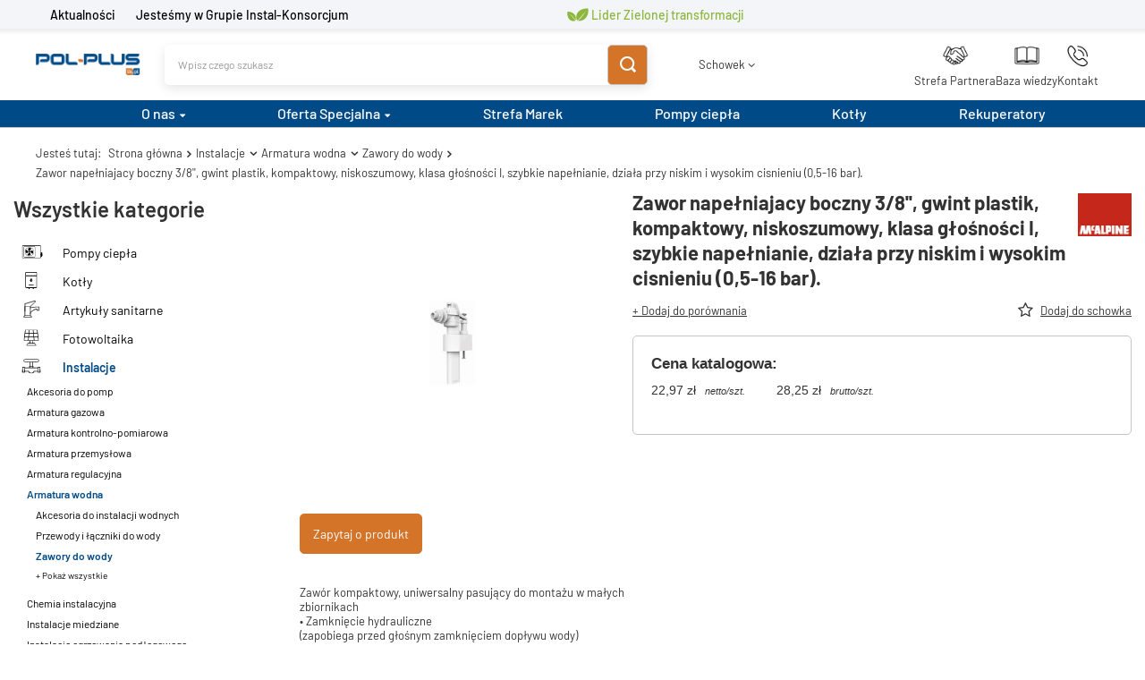

--- FILE ---
content_type: text/html; charset=utf-8
request_url: https://polplus.pl/pl/products/instalacje/armatura-wodna/zawory-do-wody/zawor-napelniajacy-boczny-3-8-gwint-plastik-kompaktowy-niskoszumowy-klasa-glosnosci-i-szybkie-napelnianie-dziala-przy-niskim-i-wysokim-cisnieni-2892340
body_size: 23814
content:
<!DOCTYPE html>
<html lang="pl" class="--vat --gross " ><head><meta name='viewport' content='user-scalable=no, initial-scale = 1.0, maximum-scale = 1.0, width=device-width, viewport-fit=cover'/> <link rel="preload" crossorigin="anonymous" as="font" href="/gfx/standards/fontello.woff?v=2"><meta http-equiv="Content-Type" content="text/html; charset=utf-8"><meta http-equiv="X-UA-Compatible" content="IE=edge"><title>Zawor napełniajacy boczny 3/8'', gwint plastik, kompaktowy, niskoszumowy, klasa głośności I, szybkie napełnianie, działa przy niskim i wysokim cisnieniu (0,5-16 bar).  | Instalacje \ Armatura wodna \ Zawory do wody | Hurtownia instalacyjna POL-PLUS</title><meta name="keywords" content=""><meta name="description" content="Zawor napełniajacy boczny 3/8'', gwint plastik, kompaktowy, niskoszumowy, klasa głośności I, szybkie napełnianie, działa przy niskim i wysokim cisnieniu (0,5-16 bar).  | Instalacje \ Armatura wodna \ Zawory do wody | Hurtownia instalacyjna POL-PLUS"><link rel="icon" href="/gfx/pol/favicon.ico"><meta name="theme-color" content="#d37428"><meta name="msapplication-navbutton-color" content="#d37428"><meta name="apple-mobile-web-app-status-bar-style" content="#d37428"><link rel="preload stylesheet" as="style" href="/gfx/pol/style.css.gzip?r=1699340499"><script>var app_shop={urls:{prefix:'data="/gfx/'.replace('data="', '')+'pol/',graphql:'/graphql/v1/'},vars:{priceType:'gross',priceTypeVat:true,productDeliveryTimeAndAvailabilityWithBasket:false,geoipCountryCode:'US',currency:{id:'PLN',symbol:'zł',country:'pl',format:'###,##0.00',beforeValue:false,space:true,decimalSeparator:',',groupingSeparator:' '},language:{id:'pol',symbol:'pl',name:'Polski'},},txt:{priceTypeText:' brutto',},fn:{},fnrun:{},files:[],graphql:{}};const getCookieByName=(name)=>{const value=`; ${document.cookie}`;const parts = value.split(`; ${name}=`);if(parts.length === 2) return parts.pop().split(';').shift();return false;};if(getCookieByName('freeeshipping_clicked')){document.documentElement.classList.remove('--freeShipping');}if(getCookieByName('rabateCode_clicked')){document.documentElement.classList.remove('--rabateCode');}function hideClosedBars(){const closedBarsArray=JSON.parse(localStorage.getItem('closedBars'))||[];if(closedBarsArray.length){const styleElement=document.createElement('style');styleElement.textContent=`${closedBarsArray.map((el)=>`#${el}`).join(',')}{display:none !important;}`;document.head.appendChild(styleElement);}}hideClosedBars();</script><meta name="robots" content="index,follow"><meta name="rating" content="general"><meta name="Author" content="POL-PLUS na bazie IdoSell (www.idosell.com/shop).">
<!-- Begin LoginOptions html -->

<style>
#client_new_social .service_item[data-name="service_Apple"]:before, 
#cookie_login_social_more .service_item[data-name="service_Apple"]:before,
.oscop_contact .oscop_login__service[data-service="Apple"]:before {
    display: block;
    height: 2.6rem;
    content: url('/gfx/standards/apple.svg?r=1743165583');
}
.oscop_contact .oscop_login__service[data-service="Apple"]:before {
    height: auto;
    transform: scale(0.8);
}
#client_new_social .service_item[data-name="service_Apple"]:has(img.service_icon):before,
#cookie_login_social_more .service_item[data-name="service_Apple"]:has(img.service_icon):before,
.oscop_contact .oscop_login__service[data-service="Apple"]:has(img.service_icon):before {
    display: none;
}
</style>

<!-- End LoginOptions html -->

<!-- Open Graph -->
<meta property="og:type" content="website"><meta property="og:url" content="https://polplus.pl/pl/products/instalacje/armatura-wodna/zawory-do-wody/zawor-napelniajacy-boczny-3-8-gwint-plastik-kompaktowy-niskoszumowy-klasa-glosnosci-i-szybkie-napelnianie-dziala-przy-niskim-i-wysokim-cisnieni-2892340
"><meta property="og:title" content="Zawor napełniajacy boczny 3/8'', gwint plastik, kompaktowy, niskoszumowy, klasa głośności I, szybkie napełnianie, działa przy niskim i wysokim cisnieniu (0,5-16 bar)."><meta property="og:site_name" content="POL-PLUS"><meta property="og:locale" content="pl_PL"><meta property="og:image" content="https://polplus.pl/hpeciai/19c1f0ef3aafb9bb6391cc7441c15ac6/pol_pl_Zawor-napelniajacy-boczny-3-8-gwint-plastik-kompaktowy-niskoszumowy-klasa-glosnosci-I-szybkie-napelnianie-dziala-przy-niskim-i-wysokim-cisnieniu-0-5-16-bar-2892340_1.jpg"><meta property="og:image:width" content="450"><meta property="og:image:height" content="450"><script >
window.dataLayer = window.dataLayer || [];
window.gtag = function gtag() {
dataLayer.push(arguments);
}
gtag('consent', 'default', {
'ad_storage': 'denied',
'analytics_storage': 'denied',
'ad_personalization': 'denied',
'ad_user_data': 'denied',
'wait_for_update': 500
});

gtag('set', 'ads_data_redaction', true);
</script><script id="iaiscript_1" data-requirements="W10=" data-ga4_sel="ga4script">
window.iaiscript_1 = `<${'script'}  class='google_consent_mode_update'>
gtag('consent', 'update', {
'ad_storage': 'granted',
'analytics_storage': 'granted',
'ad_personalization': 'granted',
'ad_user_data': 'granted'
});
</${'script'}>`;
</script>
<!-- End Open Graph -->

<link rel="canonical" href="https://polplus.pl/pl/products/instalacje/armatura-wodna/zawory-do-wody/zawor-napelniajacy-boczny-3-8-gwint-plastik-kompaktowy-niskoszumowy-klasa-glosnosci-i-szybkie-napelnianie-dziala-przy-niskim-i-wysokim-cisnieni-2892340" />

                <!-- Global site tag (gtag.js) -->
                <script  async src="https://www.googletagmanager.com/gtag/js?id=G-SC4HM78QEQ"></script>
                <script >
                    window.dataLayer = window.dataLayer || [];
                    window.gtag = function gtag(){dataLayer.push(arguments);}
                    gtag('js', new Date());
                    
                    gtag('config', 'G-SC4HM78QEQ');

                </script>
                
<!-- Begin additional html or js -->


<!--22|2|19-->
<!-- Google tag (gtag.js) --><script async src="https://www.googletagmanager.com/gtag/js?id=UA-244071026-1"></script><script>  window.dataLayer = window.dataLayer || [];
  function gtag(){dataLayer.push(arguments);}
  gtag('js', new Date());
  gtag('config', 'UA-244071026-1');
</script>
<!--76|2|63| modified: 2024-04-16 11:24:53-->
<style>
div#menu_additional img {
    display: none;
}
</style>
<!--78|2|65-->
<style>
    .orange-button {
        display: inline-block;
        transform: translateY(0) skewX(10deg);
        transition: 0.2s ease-in-out;
        margin: 4px 0px 0px 5px;
        border: 2px solid #D37428;
        border-radius: 4px;
        padding: 0px 10px;
        background-color: #D37428;
        cursor: pointer;
        font-weight: bold;
        text-align: center;
        color: white;
        text-decoration: none !important; 
    }
    .orange-button:hover {
        transform: translateY(-2px) skewX(10deg);
        border: 2px solid #D37428;
        border-radius: 4px;
        background-color: white;
        color: #D37428;
    }

    .orange-button:active {
      transform: translateY(3px) skewX(10deg);
    }

    .orange-button p {
        transform: translateY(-2px) skewX(-10deg);
        padding-top: 2px;
        margin: 5px 0px !important;
        text-transform: uppercase;
    }
</style>
<!--79|2|65| modified: 2024-06-03 13:56:56-->
<style>
    .blue-button {
        display: inline-block;
        transform: translateY(0) skewX(10deg);
        transition: 0.2s ease-in-out;
        margin: 4px 0px 0px 5px;
        border: 2px solid #004B87;
        border-radius: 4px;
        padding: 0px 10px;
        background-color: #004B87;
        cursor: pointer;
        font-weight: bold;
        text-align: center;
        color: white;
        text-decoration: none !important; 
    }
    .blue-button:hover {
        transform: translateY(-2px) skewX(10deg);
        border: 2px solid #004B87;
        border-radius: 4px;
        background-color: white;
        color: #004B87;
    }

    .blue-button:active {
      transform: translateY(3px) skewX(10deg);
    }

    .blue-button p {
        transform: translateY(-2px) skewX(-10deg);
        padding-top: 2px;
        margin: 5px 0px !important;
        text-transform: uppercase;
    }
</style>

<!-- End additional html or js -->
                <script>
                if (window.ApplePaySession && window.ApplePaySession.canMakePayments()) {
                    var applePayAvailabilityExpires = new Date();
                    applePayAvailabilityExpires.setTime(applePayAvailabilityExpires.getTime() + 2592000000); //30 days
                    document.cookie = 'applePayAvailability=yes; expires=' + applePayAvailabilityExpires.toUTCString() + '; path=/;secure;'
                    var scriptAppleJs = document.createElement('script');
                    scriptAppleJs.src = "/ajax/js/apple.js";
                    if (document.readyState === "interactive" || document.readyState === "complete") {
                          document.body.append(scriptAppleJs);
                    } else {
                        document.addEventListener("DOMContentLoaded", () => {
                            document.body.append(scriptAppleJs);
                        });  
                    }
                } else {
                    document.cookie = 'applePayAvailability=no; path=/;secure;'
                }
                </script>
                <script>let paypalDate = new Date();
                    paypalDate.setTime(paypalDate.getTime() + 86400000);
                    document.cookie = 'payPalAvailability_PLN=-1; expires=' + paypalDate.getTime() + '; path=/; secure';
                </script><link rel="preload" as="image" href="/hpeciai/4f77b2370716ff0f31866aa1a50415ac/pol_pm_Zawor-napelniajacy-boczny-3-8-gwint-plastik-kompaktowy-niskoszumowy-klasa-glosnosci-I-szybkie-napelnianie-dziala-przy-niskim-i-wysokim-cisnieniu-0-5-16-bar-2892340_1.jpg"><style>
							#photos_slider[data-skeleton] .photos__link:before {
								padding-top: calc(450/450* 100%);
							}
							@media (min-width: 979px) {.photos__slider[data-skeleton] .photos__figure:not(.--nav):first-child .photos__link {
								max-height: 450px;
							}}
						</style></head><body>
<!-- Begin additional html or js -->


<!--26|2|23| modified: 2023-11-29 08:34:42-->
<style>
    @import url('https://fonts.cdnfonts.com/css/barlow');

    div#container {
        margin-top: 32px;
    }

    #marketing-tl-container-box {
        background-color: #f3f5f8;
        width: 104%;
        margin-left: -2%;
        position: fixed;
        z-index: 700;
        top: 0;
        box-shadow: 0 4px 4px rgb(0 0 0 / 7%);
    }

    #marketing-tl-container {
        width: 100%;
        background-color: #f3f5f8;
        height: 32px;
        margin-left: auto;
        margin-right: auto;

    }

    /*  SECTIONS  */
    .section1 {
        clear: both;
        position: relative;
        padding: 0px;
        margin: 0px;
        line-height: 1.4;

        font-size: 14px;
        background-color: #f3f5f8;
        height: 32px;
        width: 90%;
        font-family: 'Barlow', sans-serif;
        margin-left: 5%;
    }



    .section1 a {
        color: black;
        text-decoration: none;
        font-weight: 500;

        display: flex;
        justify-content: center;
        align-items: center;
    }

    .section1.group img {
        display: inline-block;
    }

    .sc span {
        color: black;
        transition-duration: 0, 5s;
        display: inline-block;
    }

    .sc:hover span {

        color: #d37428;

    }

    #sc-left {
        text-align: center;
    }

    #sc-center-left {
        text-align: center;
    }

    #sc-center-right {
        text-align: center;
    }

    #sc-right {
        text-align: center;
    }

    /*  COLUMN SETUP  */
    .sc {
        display: block;
        position: relative;
        float: left;
        margin: 0;
        color: #004B87;
    }



    .sc:first-child {
        margin-left: 0;
    }

    /*  GROUPING  */
    .group:before,
    .group:after {
        content: "";
        display: table;
    }

    .group:after {
        clear: both;
    }

    .group {
        zoom: 1;
        /* For IE 6/7 */
    }

    /*  GRID OF THREE  */
    .span_4_of_4 {
        width: 50%;
        display: flex;
        align-items: right;
        height: 100%;
        justify-content: right;
    }

    .span_3_of_4 {
        width: 40%;
        display: flex;
        align-items: center;
        height: 100%;
        justify-content: left;
    }

    .span_2_of_4 {
        width: 8%;
        display: flex;
        align-items: center;
        height: 100%;
        justify-content: left;
    }

    .span_1_of_4 {
        width: 8%;
        display: flex;
        align-items: center;
        height: 100%;
        justify-content: left;
    }

    .green {
        color: #8CB63C !important;
    }
    .green:hover {
        color: #004B87 !important;
        transition: 0s;
    }

    #marketing-tl-container-box i {
        margin-right: 5px;
    }

    header {
        margin-top: 32px;
        z-index: 600;
    }

    a.slick-prev.slick-arrow {
        z-index: 1;
    }

    a.slick-next.slick-arrow {
        z-index: 1;
    }

    #mymap {
        z-index: 1;
    }

    @media(max-width:930px) {
        #marketing-tl-container-box {
            display: none;
        }
    }
</style>
<div id="marketing-tl-container-box">
    <div id="marketing-tl-container">
        <div class="section1 group">
            <div id="sc-left" class="sc span_1_of_4">
                <a href="/pl/news"><span> Aktualności</span>
                </a>
            </div>

            <div id="sc-center-left" class="sc span_3_of_4">
                <a href="/pl/about/jestesmy-w-grupie-instal-konsorcjum-97.html"><span>Jesteśmy w Grupie
                        Instal-Konsorcjum</span> </a>
            </div>
            <div id="sc-center-left" class="sc span_4_of_4">
                <a style="justify-content: flex-end;" href="https://polplus.pl/pl/about/lider-zielonej-transformacji-708">
                    <img src="/data/include/cms/POL-PLUS/lider-zielonej-transformacji/Lider.svg?v=1701243255366" border="0" width="30px" />
                    <span class="green">Lider Zielonej transformacji</span> 
                </a>
    
            </div>
        </div>
    </div>
</div>

<!-- End additional html or js -->
<div id="container" class="projector_page container max-width-1200"><header class=" commercial_banner"><script class="ajaxLoad">app_shop.vars.vat_registered="true";app_shop.vars.currency_format="###,##0.00";app_shop.vars.currency_before_value=false;app_shop.vars.currency_space=true;app_shop.vars.symbol="zł";app_shop.vars.id="PLN";app_shop.vars.baseurl="http://polplus.pl/";app_shop.vars.sslurl="https://polplus.pl/";app_shop.vars.curr_url="%2Fpl%2Fproducts%2Finstalacje%2Farmatura-wodna%2Fzawory-do-wody%2Fzawor-napelniajacy-boczny-3-8-gwint-plastik-kompaktowy-niskoszumowy-klasa-glosnosci-i-szybkie-napelnianie-dziala-przy-niskim-i-wysokim-cisnieni-2892340";var currency_decimal_separator=',';var currency_grouping_separator=' ';app_shop.vars.blacklist_extension=["exe","com","swf","js","php"];app_shop.vars.blacklist_mime=["application/javascript","application/octet-stream","message/http","text/javascript","application/x-deb","application/x-javascript","application/x-shockwave-flash","application/x-msdownload"];app_shop.urls.contact="/pl/contact";</script><div id="viewType" style="display:none"></div><div id="logo" class="d-flex align-items-center"><a href="/" target="_self"><img src="/data/gfx/mask/pol/logo_2_big.png" alt="" width="500" height="100"></a></div><form action="https://polplus.pl/pl/search" method="get" id="menu_search" class="menu_search"><a href="#showSearchForm" class="menu_search__mobile"></a><div class="menu_search__block"><div class="menu_search__item --input"><input class="menu_search__input" type="text" name="text" autocomplete="off" placeholder="Wpisz czego szukasz"><button class="menu_search__submit" type="submit"></button></div><div class="menu_search__item --results search_result"></div></div></form><div id="menu_settings" class="align-items-center justify-content-center justify-content-lg-end"><div id="menu_additional"><a class="account_link" href="https://polplus.pl/pl/login.html">Zaloguj się</a><img src="https://instalkonsorcjum.iai-shop.com//data/include/cms/lista_zakupowa.png?v=1682408909799" alt="lista_zakupowa.png" style="width:30px; margin-right:10px;"><div class="shopping_list_top" data-empty="true"><a href="https://polplus.pl/pl/shoppinglist" class="wishlist_link slt_link">Schowek</a><div class="slt_lists"><ul class="slt_lists__nav"><li class="slt_lists__nav_item" data-list_skeleton="true" data-list_id="true" data-shared="true"><a class="slt_lists__nav_link" data-list_href="true"><span class="slt_lists__nav_name" data-list_name="true"></span><span class="slt_lists__count" data-list_count="true">0</span></a></li></ul><span class="slt_lists__empty">Dodaj do niego produkty, które lubisz.</span></div></div></div></div><div class="shopping_list_top_mobile d-none" data-empty="true"><a href="https://polplus.pl/pl/shoppinglist" class="sltm_link"></a></div><div class="sl_choose sl_dialog"><div class="sl_choose__wrapper sl_dialog__wrapper"><div class="sl_choose__item --top sl_dialog_close mb-2"><strong class="sl_choose__label">Zapisz w schowku</strong></div><div class="sl_choose__item --lists" data-empty="true"><div class="sl_choose__list f-group --radio m-0 d-md-flex align-items-md-center justify-content-md-between" data-list_skeleton="true" data-list_id="true" data-shared="true"><input type="radio" name="add" class="sl_choose__input f-control" id="slChooseRadioSelect" data-list_position="true"><label for="slChooseRadioSelect" class="sl_choose__group_label f-label py-4" data-list_position="true"><span class="sl_choose__sub d-flex align-items-center"><span class="sl_choose__name" data-list_name="true"></span><span class="sl_choose__count" data-list_count="true">0</span></span></label><button type="button" class="sl_choose__button --desktop btn --solid">Zapisz</button></div></div><div class="sl_choose__item --create sl_create mt-4"><a href="#new" class="sl_create__link  align-items-center">Stwórz nowy schowek</a><form class="sl_create__form align-items-center"><div class="sl_create__group f-group --small mb-0"><input type="text" class="sl_create__input f-control" required="required"><label class="sl_create__label f-label">Nazwa nowej listy</label></div><button type="submit" class="sl_create__button btn --solid ml-2 ml-md-3">Utwórz listę</button></form></div><div class="sl_choose__item --mobile mt-4 d-flex justify-content-center d-md-none"><button class="sl_choose__button --mobile btn --solid --large">Zapisz</button></div></div></div><div id="menu_basket" class="topBasket"><a class="topBasket__sub" href="/basketedit.php"><span class="badge badge-info"></span><strong class="topBasket__price" style="display: none;">0,00 zł</strong></a><div class="topBasket__details --products" style="display: none;"><div class="topBasket__block --labels"><label class="topBasket__item --name">Produkt</label><label class="topBasket__item --sum">Ilość</label><label class="topBasket__item --prices">Cena</label></div><div class="topBasket__block --products"></div></div><div class="topBasket__details --shipping" style="display: none;"><span class="topBasket__name">Koszt dostawy od</span><span id="shipppingCost"></span></div><script>
						app_shop.vars.cache_html = true;
					</script></div><nav id="menu_categories3"><button type="button" class="navbar-toggler"><i class="icon-reorder"></i></button><div class="navbar-collapse" id="menu_navbar3"><ul class="navbar-nav mx-md-n2"><li class="nav-item"><a  href="/pl/about/o-nas-89.html" target="_self" title="O nas" class="nav-link" >O nas</a><ul class="navbar-subnav"><li class="nav-item"><a class="nav-link" href="/pl/about/kim-jestesmy-90.html" target="_self">Kim jesteśmy</a></li><li class="nav-item"><a class="nav-link" href="/pl/about/nasze-oddzialy-91.html" target="_self">Nasze oddziały</a></li><li class="nav-item"><a class="nav-link" href="/pl/about/dane-firmy-96.html" target="_self">Dane firmy</a></li><li class="nav-item"><a class="nav-link" href="https://polplus.pl/pl/about/galeria-314" target="_self">Galeria</a></li></ul></li><li class="nav-item"><a  href="/pl/about/oferta-specjalna-93.html" target="_self" title="Oferta Specjalna" class="nav-link" >Oferta Specjalna</a><ul class="navbar-subnav"><li class="nav-item"><a class="nav-link" href="/pl/menu/oferta-specjalna/beretta-3039" target="_self">BERETTA</a></li><li class="nav-item"><a class="nav-link" href="/pl/menu/oferta-specjalna/concept-by-3041" target="_self">CONCEPT BY</a></li><li class="nav-item"><a class="nav-link" href="/pl/menu/oferta-specjalna/de-dietrich-3042" target="_self">DE DIETRICH</a></li><li class="nav-item"><a class="nav-link" href="/pl/menu/oferta-specjalna/saunier-duval-3046" target="_self">SAUNIER DUVAL</a></li><li class="nav-item"><a class="nav-link" href="/pl/menu/oferta-specjalna/qik-3047" target="_self">QIK</a></li><li class="nav-item"><a class="nav-link" href="/pl/menu/oferta-specjalna/vaillant-3048" target="_self">VAILLANT</a></li><li class="nav-item"><a class="nav-link" href="/pl/menu/oferta-specjalna/viteco-3049" target="_self">VITECO</a></li><li class="nav-item"><a class="nav-link" href="/pl/menu/oferta-specjalna/wolf-3050" target="_self">WOLF</a></li></ul></li><li class="nav-item"><a  href="/pl/producers" target="_self" title="Strefa Marek" class="nav-link" >Strefa Marek</a></li><li class="nav-item"><a  href="/pl/navigation/pompy-ciepla-2815" target="_self" title="Pompy ciepła" class="nav-link" >Pompy ciepła</a></li><li class="nav-item"><a  href="/pl/navigation/ogrzewanie/kotly-2812" target="_self" title="Kotły" class="nav-link" >Kotły</a></li><li class="nav-item"><a  href="/pl/navigation/rekuperacja-2807" target="_self" title="Rekuperatory" class="nav-link" >Rekuperatory</a></li></ul></div></nav><div id="breadcrumbs" class="breadcrumbs"><div class="back_button"><button id="back_button"><i class="icon-angle-left"></i> Wstecz</button></div><div class="list_wrapper"><ol><li><span>Jesteś tutaj:  </span></li><li class="bc-main"><span><a href="/">Strona główna</a></span></li><li class="category bc-item-1 --more"><a class="category" href="/pl/navigation/instalacje-2795">Instalacje</a><ul class="breadcrumbs__sub"><li class="breadcrumbs__item"><a class="breadcrumbs__link --link" href="/pl/menu/instalacje/akcesoria-do-pomp-2867">Akcesoria do pomp</a></li><li class="breadcrumbs__item"><a class="breadcrumbs__link --link" href="/pl/navigation/instalacje/armatura-gazowa-2794">Armatura gazowa</a></li><li class="breadcrumbs__item"><a class="breadcrumbs__link --link" href="/pl/menu/instalacje/armatura-kontrolno-pomiarowa-2859">Armatura kontrolno-pomiarowa</a></li><li class="breadcrumbs__item"><a class="breadcrumbs__link --link" href="/pl/navigation/instalacje/armatura-przemyslowa-2830">Armatura przemysłowa</a></li><li class="breadcrumbs__item"><a class="breadcrumbs__link --link" href="/pl/menu/instalacje/armatura-regulacyjna-2860">Armatura regulacyjna</a></li><li class="breadcrumbs__item"><a class="breadcrumbs__link --link" href="/pl/navigation/instalacje/armatura-wodna-2796">Armatura wodna</a></li><li class="breadcrumbs__item"><a class="breadcrumbs__link --link" href="/pl/menu/instalacje/chemia-instalacyjna-2861">Chemia instalacyjna</a></li><li class="breadcrumbs__item"><a class="breadcrumbs__link --link" href="/pl/navigation/instalacje/instalacje-miedziane-2797">Instalacje miedziane</a></li><li class="breadcrumbs__item"><a class="breadcrumbs__link --link" href="/pl/navigation/instalacje/instalacje-ogrzewania-podlogowego-2798">Instalacje ogrzewania podłogowego</a></li><li class="breadcrumbs__item"><a class="breadcrumbs__link --link" href="/pl/navigation/instalacje/instalacje-stalowe-i-zeliwne-2799">Instalacje stalowe i żeliwne</a></li><li class="breadcrumbs__item"><a class="breadcrumbs__link --link" href="/pl/navigation/instalacje/instalacje-z-tworzyw-sztucznych-2800">Instalacje z tworzyw sztucznych</a></li><li class="breadcrumbs__item"><a class="breadcrumbs__link --link" href="/pl/navigation/instalacje/kanalizacja-wewnetrzna-2801">Kanalizacja wewnętrzna</a></li><li class="breadcrumbs__item"><a class="breadcrumbs__link --link" href="https://polplus.pl/pl/navigation/sieci-zewnetrzne/kanalizacja-zewnetrzna-2824">Kanalizacja zewnętrzna</a></li><li class="breadcrumbs__item"><a class="breadcrumbs__link --link" href="/pl/menu/instalacje/laczniki-gwintowane-z-brazu-i-mosiadzu-2869">Łączniki gwintowane z brązu i mosiądzu</a></li><li class="breadcrumbs__item"><a class="breadcrumbs__link --link" href="/pl/menu/instalacje/laczniki-zaprasowywane-2868">Łączniki zaprasowywane</a></li><li class="breadcrumbs__item"><a class="breadcrumbs__link --link" href="/pl/menu/instalacje/narzedzia-i-materialy-montazowe-2862">Narzędzia i materiały montażowe</a></li><li class="breadcrumbs__item"><a class="breadcrumbs__link --link" href="/pl/menu/instalacje/ochrona-przeciwpozarowa-2863">Ochrona przeciwpożarowa</a></li><li class="breadcrumbs__item"><a class="breadcrumbs__link --link" href="/pl/menu/instalacje/pompy-do-wody-brudnej-i-sciekow-2866">Pompy do wody brudnej i ścieków</a></li><li class="breadcrumbs__item"><a class="breadcrumbs__link --link" href="/pl/menu/instalacje/pompy-do-wody-uzytkowej-2864">Pompy do wody użytkowej</a></li><li class="breadcrumbs__item"><a class="breadcrumbs__link --link" href="/pl/menu/instalacje/systemy-montazowe-2865">Systemy montażowe</a></li><li class="breadcrumbs__item"><a class="breadcrumbs__link --link" href="/pl/navigation/instalacje/zabezpieczenia-instalacji-2802">Zabezpieczenia instalacji</a></li></ul></li><li class="category bc-item-2 --more"><a class="category" href="/pl/navigation/instalacje/armatura-wodna-2796">Armatura wodna</a><ul class="breadcrumbs__sub"><li class="breadcrumbs__item"><a class="breadcrumbs__link --link" href="/pl/menu/instalacje/armatura-wodna/akcesoria-do-instalacji-wodnych-2873">Akcesoria do instalacji wodnych</a></li><li class="breadcrumbs__item"><a class="breadcrumbs__link --link" href="/pl/menu/instalacje/armatura-wodna/przewody-i-laczniki-do-wody-2872">Przewody i łączniki do wody</a></li><li class="breadcrumbs__item"><a class="breadcrumbs__link --link" href="/pl/menu/instalacje/armatura-wodna/zawory-do-wody-2871">Zawory do wody</a></li></ul></li><li class="category bc-item-3 bc-active"><a class="category" href="/pl/menu/instalacje/armatura-wodna/zawory-do-wody-2871">Zawory do wody</a></li><li class="bc-active bc-product-name"><span>Zawor napełniajacy boczny 3/8'', gwint plastik, kompaktowy, niskoszumowy, klasa głośności I, szybkie napełnianie, działa przy niskim i wysokim cisnieniu (0,5-16 bar).</span></li></ol></div></div><div class="menu_categories2"><div class="menu2_item"><a  href="/pl/about/strefa-partnera-92.html" target="_self" title="Strefa Partnera" class="age_nav-item" ><img class="menu2_item_img" src="/data/gfx/pol/navigation/2_2_i_4118.png"><span>Strefa Partnera</span></a></div><div class="menu2_item"><a  href="/pl/about/baza-wiedzy-95.html" target="_self" title="Baza wiedzy" class="age_nav-item" ><img class="menu2_item_img" src="/data/gfx/pol/navigation/2_2_i_2189.png"><span>Baza wiedzy</span></a></div><div class="menu2_item"><a  href="https://polplus.pl/pl/contact.html" target="_self" title="Kontakt" class="age_nav-item" ><img class="menu2_item_img" src="/data/gfx/pol/navigation/2_2_i_2188.png"><span>Kontakt</span></a></div></div></header><div id="layout" class="row clearfix"><aside class="col-md-3 col-xl-2"><section class="shopping_list_menu"><div class="shopping_list_menu__block --lists slm_lists" data-empty="true"><span class="slm_lists__label">Schowek</span><ul class="slm_lists__nav"><li class="slm_lists__nav_item" data-list_skeleton="true" data-list_id="true" data-shared="true"><a class="slm_lists__nav_link" data-list_href="true"><span class="slm_lists__nav_name" data-list_name="true"></span><span class="slm_lists__count" data-list_count="true">0</span></a></li><li class="slm_lists__nav_header"><span class="slm_lists__label">Schowek</span></li></ul><a href="#manage" class="slm_lists__manage d-none align-items-center d-md-flex">Zarządzaj schowkiem</a></div><div class="shopping_list_menu__block --bought slm_bought"><a class="slm_bought__link d-flex" href="https://polplus.pl/pl/products-bought.html">
						Lista dotychczas zamówionych produktów
					</a></div><div class="shopping_list_menu__block --info slm_info"><div class="schowek_info"><strong class="slm_info__label d-block mb-3">Jak działa schowek?</strong><ul class="slm_info__list"><li class="slm_info__list_item d-flex mb-3">
							Po zalogowaniu możesz umieścić i przechowywać w schowku dowolną liczbę produktów nieskończenie długo.
						</li><li class="slm_info__list_item d-flex mb-3">
							Dodanie produktu do schowka nie oznacza automatycznie jego rezerwacji.
						</li><li class="slm_info__list_item d-flex mb-3">
							Dla niezalogowanych klientów schowek przechowywany jest do momentu wygaśnięcia sesji (około 24h).
						</li></ul></div></div></section><div id="mobileCategories" class="mobileCategories"><div class="mobileCategories__item --menu"><a class="mobileCategories__link --active" href="#" data-ids="#menu_search,.shopping_list_menu,#menu_search,#menu_navbar,#menu_navbar3, .menu_categories2, #menu_blog, ">
                            Menu
                        </a></div><div class="mobileCategories__item --account"><a class="mobileCategories__link" href="#" data-ids="#menu_contact,#login_menu_block">
                            Konto
                        </a></div></div><div class="setMobileGrid" data-item="#menu_navbar"></div><div class="setMobileGrid" data-item=".menu_categories2"></div><div class="setMobileGrid" data-item="#menu_navbar3" data-ismenu1="true"></div><div class="setMobileGrid" data-item="#menu_blog"></div><div class="login_menu_block d-lg-none" id="login_menu_block"><a class="sign_in_link" href="/login.php" title=""><i class="icon-user"></i><span>Zaloguj się</span></a><a class="registration_link" href="/client-new.php?register" title=""><i class="icon-lock"></i><span>Zarejestruj się</span></a><a class="order_status_link" href="/order-open.php" title=""><i class="icon-globe"></i><span>Sprawdź status zamówienia</span></a></div><div class="setMobileGrid" data-item="#menu_contact"></div><div class="setMobileGrid" data-item="#menu_settings"></div><nav id="menu_categories" class="col-md-12 px-0"><h1 class="big_label"><a href="/categories.php" title="Kliknij, by zobaczyć wszystkie kategorie">Wszystkie kategorie</a></h1><button type="button" class="navbar-toggler"><i class="icon-reorder"></i></button><div class="navbar-collapse" id="menu_navbar"><ul class="navbar-nav"><li class="nav-item"><a  href="/pl/navigation/pompy-ciepla-2815" target="_self" title="Pompy ciepła" class="nav-link nav-gfx" ><img alt="Pompy ciepła" title="Pompy ciepła" src="/data/gfx/pol/navigation/2_1_i_2815.svg" data-omo="img" data-omo_img="/data/gfx/pol/navigation/2_1_o_2815.svg"><span class="gfx_lvl_1">Pompy ciepła</span></a><ul class="navbar-subnav"><li class="nav-item"><a class="nav-link" href="/pl/navigation/pompy-ciepla/akcesoria-do-pomp-ciepla-2833" target="_self">Akcesoria do pomp ciepła</a><ul class="navbar-subsubnav"><li class="nav-item"><a class="nav-link" href="/pl/menu/pompy-ciepla/akcesoria-do-pomp-ciepla/czujniki-do-pomp-ciepla-3023" target="_self">Czujniki do pomp ciepła</a></li><li class="nav-item"><a class="nav-link" href="/pl/menu/pompy-ciepla/akcesoria-do-pomp-ciepla/grzalki-do-pomp-ciepla-3024" target="_self">Grzałki do pomp ciepła</a></li><li class="nav-item"><a class="nav-link" href="/pl/menu/pompy-ciepla/akcesoria-do-pomp-ciepla/moduly-do-pomp-ciepla-3025" target="_self">Moduły do pomp ciepła</a></li><li class="nav-item display-all"><a class="nav-link display-all" href="/pl/navigation/pompy-ciepla/akcesoria-do-pomp-ciepla-2833">+ Pokaż wszystkie</a></li></ul></li><li class="nav-item"><a class="nav-link" href="/pl/menu/pompy-ciepla/osprzet-do-pomp-ciepla-2967" target="_self">Osprzęt do pomp ciepła</a></li><li class="nav-item"><a class="nav-link" href="/pl/menu/pompy-ciepla/pompy-ciepla-gruntowe-2966" target="_self">Pompy ciepła gruntowe</a></li><li class="nav-item"><a class="nav-link" href="/pl/menu/pompy-ciepla/pompy-ciepla-powietrzne-do-c-w-u-2968" target="_self">Pompy ciepła powietrzne do c.w.u.</a></li><li class="nav-item"><a class="nav-link" href="/pl/navigation/pompy-ciepla/pompy-ciepla-powietrzne-2816" target="_self">Pompy ciepła powietrzne</a><ul class="navbar-subsubnav"><li class="nav-item"><a class="nav-link" href="/pl/menu/pompy-ciepla/pompy-ciepla-powietrzne/pompy-ciepla-powietrzne-typu-monoblok-2970" target="_self">Pompy ciepła powietrzne typu monoblok</a></li><li class="nav-item"><a class="nav-link" href="/pl/menu/pompy-ciepla/pompy-ciepla-powietrzne/pompy-ciepla-powietrzne-typu-split-2971" target="_self">Pompy ciepła powietrzne typu split</a></li><li class="nav-item display-all"><a class="nav-link display-all" href="/pl/navigation/pompy-ciepla/pompy-ciepla-powietrzne-2816">+ Pokaż wszystkie</a></li></ul></li><li class="nav-item display-all empty"><a class="nav-link display-all" href="/pl/navigation/pompy-ciepla-2815">+ Pokaż wszystkie</a></li></ul></li><li class="nav-item"><a  href="/pl/navigation/kotly-2812" target="_self" title="Kotły" class="nav-link nav-gfx" ><img alt="Kotły" title="Kotły" src="/data/gfx/pol/navigation/2_1_i_2812.svg" data-omo="img" data-omo_img="/data/gfx/pol/navigation/2_1_o_2812.svg"><span class="gfx_lvl_1">Kotły</span></a><ul class="navbar-subnav"><li class="nav-item"><a class="nav-link" href="/pl/menu/kotly/automatyka-kotlowa-2938" target="_self">Automatyka kotłowa</a></li><li class="nav-item"><a class="nav-link" href="/pl/menu/kotly/kotly-elektryczne-2939" target="_self">Kotły elektryczne</a></li><li class="nav-item"><a class="nav-link" href="/pl/menu/kotly/kotly-gazowe-kondensacyjne-dwufunkcyjne-2940" target="_self">Kotły gazowe kondensacyjne dwufunkcyjne</a></li><li class="nav-item"><a class="nav-link" href="/pl/menu/kotly/kotly-gazowe-kondensacyjne-jednofunkcyjne-2941" target="_self">Kotły gazowe kondensacyjne jednofunkcyjne</a></li><li class="nav-item"><a class="nav-link" href="/pl/menu/kotly/kotly-gazowe-niekondensacyjne-dwufunkcyjne-2943" target="_self">Kotły gazowe niekondensacyjne dwufunkcyjne</a></li><li class="nav-item"><a class="nav-link" href="/pl/menu/kotly/kotly-gazowe-niekondensacyjne-jednofunkcyjne-2942" target="_self">Kotły gazowe niekondensacyjne jednofunkcyjne</a></li><li class="nav-item"><a class="nav-link" href="/pl/menu/kotly/kotly-na-paliwa-stale-biomasa-2944" target="_self">Kotły na paliwa stałe - biomasa</a></li><li class="nav-item"><a class="nav-link" href="/pl/menu/kotly/kotly-na-paliwa-stale-inne-2945" target="_self">Kotły na paliwa stałe - inne</a></li><li class="nav-item"><a class="nav-link" href="/pl/menu/kotly/kotly-olejowe-2946" target="_self">Kotły olejowe</a></li><li class="nav-item"><a class="nav-link" href="/pl/menu/kotly/palniki-olejowe-2950" target="_self">Palniki olejowe</a></li><li class="nav-item"><a class="nav-link" href="/pl/menu/kotly/wyposazenie-dodatkowe-kotlow-2947" target="_self">Wyposażenie dodatkowe kotłów</a></li><li class="nav-item"><a class="nav-link" href="/pl/menu/kotly/zestawy-z-kotlem-gazowym-kondensacyjnym-dwufunkcyjnym-2948" target="_self">Zestawy z kotłem gazowym kondensacyjnym dwufunkcyjnym</a></li><li class="nav-item"><a class="nav-link" href="/pl/menu/kotly/zestawy-z-kotlem-gazowym-kondensacyjnym-jednofunkcyjnym-2949" target="_self">Zestawy z kotłem gazowym kondensacyjnym jednofunkcyjnym</a></li><li class="nav-item display-all empty"><a class="nav-link display-all" href="/pl/navigation/kotly-2812">+ Pokaż wszystkie</a></li></ul></li><li class="nav-item"><a  href="/pl/navigation/artykuly-sanitarne-2792" target="_self" title="Artykuły sanitarne" class="nav-link nav-gfx" ><img alt="Artykuły sanitarne" title="Artykuły sanitarne" src="/data/gfx/pol/navigation/2_1_i_2792.svg" data-omo="img" data-omo_img="/data/gfx/pol/navigation/2_1_o_2792.svg"><span class="gfx_lvl_1">Artykuły sanitarne</span></a><ul class="navbar-subnav"><li class="nav-item"><a class="nav-link" href="/pl/menu/artykuly-sanitarne/akcesoria-do-podtynkowych-systemow-instalacyjnych-2850" target="_self">Akcesoria do podtynkowych systemów instalacyjnych</a></li><li class="nav-item"><a class="nav-link" href="/pl/menu/artykuly-sanitarne/akcesoria-kuchenne-2849" target="_self">Akcesoria kuchenne</a></li><li class="nav-item"><a class="nav-link" href="/pl/menu/artykuly-sanitarne/akcesoria-lazienkowe-2837" target="_self">Akcesoria łazienkowe</a></li><li class="nav-item"><a class="nav-link" href="/pl/menu/artykuly-sanitarne/armatura-sanitarna-2838" target="_self">Armatura sanitarna</a></li><li class="nav-item"><a class="nav-link" href="/pl/navigation/artykuly-sanitarne/baterie-2836" target="_self">Baterie</a><ul class="navbar-subsubnav"><li class="nav-item"><a class="nav-link" href="/pl/menu/artykuly-sanitarne/baterie/baterie-kuchenne-3031" target="_self">Baterie kuchenne</a></li><li class="nav-item"><a class="nav-link" href="/pl/menu/artykuly-sanitarne/baterie/baterie-lazienkowe-3032" target="_self">Baterie łazienkowe</a></li><li class="nav-item"><a class="nav-link" href="/pl/menu/artykuly-sanitarne/baterie/pozostale-3034" target="_self">Pozostałe</a></li><li class="nav-item"><a class="nav-link" href="/pl/menu/artykuly-sanitarne/baterie/zestawy-i-baterie-natryskowe-3033" target="_self">Zestawy i baterie natryskowe</a></li><li class="nav-item display-all"><a class="nav-link display-all" href="/pl/navigation/artykuly-sanitarne/baterie-2836">+ Pokaż wszystkie</a></li></ul></li><li class="nav-item"><a class="nav-link" href="/pl/menu/artykuly-sanitarne/brodziki-2839" target="_self">Brodziki</a></li><li class="nav-item"><a class="nav-link" href="/pl/navigation/artykuly-sanitarne/ceramika-lazienkowa-2835" target="_self">Ceramika łazienkowa</a><ul class="navbar-subsubnav"><li class="nav-item"><a class="nav-link" href="/pl/menu/artykuly-sanitarne/ceramika-lazienkowa/czesci-zamienne-3030" target="_self">Części zamienne</a></li></ul></li><li class="nav-item"><a class="nav-link" href="/pl/menu/artykuly-sanitarne/chemia-sanitarna-2840" target="_self">Chemia sanitarna</a></li><li class="nav-item"><a class="nav-link" href="/pl/menu/artykuly-sanitarne/deski-sedesowe-2841" target="_self">Deski sedesowe</a></li><li class="nav-item"><a class="nav-link" href="/pl/menu/artykuly-sanitarne/kabiny-natryskowe-2842" target="_self">Kabiny natryskowe</a></li><li class="nav-item"><a class="nav-link" href="/pl/menu/artykuly-sanitarne/meble-lazienkowe-2843" target="_self">Meble łazienkowe</a></li><li class="nav-item"><a class="nav-link" href="/pl/menu/artykuly-sanitarne/podtynkowe-systemy-instalacyjne-2844" target="_self">Podtynkowe systemy instalacyjne</a></li><li class="nav-item"><a class="nav-link" href="/pl/menu/artykuly-sanitarne/syfony-2845" target="_self">Syfony</a></li><li class="nav-item"><a class="nav-link" href="/pl/menu/artykuly-sanitarne/wanny-2846" target="_self">Wanny</a></li><li class="nav-item"><a class="nav-link" href="/pl/menu/artykuly-sanitarne/wyposazenie-sanitariatow-publicznych-2848" target="_self">Wyposażenie sanitariatów publicznych</a></li><li class="nav-item"><a class="nav-link" href="/pl/menu/artykuly-sanitarne/zestawy-lazienkowe-2851" target="_self">Zestawy łazienkowe</a></li><li class="nav-item"><a class="nav-link" href="/pl/menu/artykuly-sanitarne/zlewozmywaki-2847" target="_self">Zlewozmywaki</a></li><li class="nav-item display-all empty"><a class="nav-link display-all" href="/pl/navigation/artykuly-sanitarne-2792">+ Pokaż wszystkie</a></li></ul></li><li class="nav-item"><a  href="/pl/navigation/fotowoltaika-2793" target="_self" title="Fotowoltaika" class="nav-link nav-gfx" ><img alt="Fotowoltaika" title="Fotowoltaika" src="/data/gfx/pol/navigation/2_1_i_2793.svg" data-omo="img" data-omo_img="/data/gfx/pol/navigation/2_1_o_2793.svg"><span class="gfx_lvl_1">Fotowoltaika</span></a><ul class="navbar-subnav"><li class="nav-item"><a class="nav-link" href="/pl/menu/fotowoltaika/inwertery-2852" target="_self">Inwertery</a></li><li class="nav-item"><a class="nav-link" href="/pl/menu/fotowoltaika/moduly-fotowoltaiczne-2853" target="_self">Moduły fotowoltaiczne</a></li><li class="nav-item"><a class="nav-link" href="/pl/menu/fotowoltaika/systemy-montazowe-i-osprzet-fotowoltaiczny-2854" target="_self">Systemy montażowe i osprzęt fotowoltaiczny</a></li><li class="nav-item"><a class="nav-link" href="/pl/menu/fotowoltaika/zestawy-fotowoltaiczne-2855" target="_self">Zestawy fotowoltaiczne</a></li><li class="nav-item display-all empty"><a class="nav-link display-all" href="/pl/navigation/fotowoltaika-2793">+ Pokaż wszystkie</a></li></ul></li><li class="nav-item active"><a  href="/pl/navigation/instalacje-2795" target="_self" title="Instalacje" class="nav-link active nav-gfx" ><img alt="Instalacje" title="Instalacje" src="/data/gfx/pol/navigation/2_1_i_2795.svg" data-omo="img" data-omo_img="/data/gfx/pol/navigation/2_1_o_2795.svg"><span class="gfx_lvl_1">Instalacje</span></a><ul class="navbar-subnav"><li class="nav-item"><a class="nav-link" href="/pl/menu/instalacje/akcesoria-do-pomp-2867" target="_self">Akcesoria do pomp</a></li><li class="nav-item"><a class="nav-link" href="/pl/navigation/instalacje/armatura-gazowa-2794" target="_self">Armatura gazowa</a><ul class="navbar-subsubnav"><li class="nav-item"><a class="nav-link" href="/pl/menu/instalacje/armatura-gazowa/akcesoria-do-instalacji-gazowych-2858" target="_self">Akcesoria do instalacji gazowych</a></li><li class="nav-item"><a class="nav-link" href="/pl/menu/instalacje/armatura-gazowa/przewody-i-laczniki-do-gazu-2857" target="_self">Przewody i łączniki do gazu</a></li><li class="nav-item"><a class="nav-link" href="/pl/menu/instalacje/armatura-gazowa/zawory-do-gazu-2856" target="_self">Zawory do gazu</a></li><li class="nav-item display-all"><a class="nav-link display-all" href="/pl/navigation/instalacje/armatura-gazowa-2794">+ Pokaż wszystkie</a></li></ul></li><li class="nav-item"><a class="nav-link" href="/pl/menu/instalacje/armatura-kontrolno-pomiarowa-2859" target="_self">Armatura kontrolno-pomiarowa</a></li><li class="nav-item"><a class="nav-link" href="/pl/navigation/instalacje/armatura-przemyslowa-2830" target="_self">Armatura przemysłowa</a><ul class="navbar-subsubnav"><li class="nav-item"><a class="nav-link" href="/pl/menu/instalacje/armatura-przemyslowa/napedy-i-silowniki-3017" target="_self">Napędy i siłowniki</a></li><li class="nav-item"><a class="nav-link" href="/pl/menu/instalacje/armatura-przemyslowa/osprzet-i-akcesoria-do-armatury-przemyslowej-3019" target="_self">Osprzęt i akcesoria do armatury przemysłowej</a></li><li class="nav-item"><a class="nav-link" href="/pl/menu/instalacje/armatura-przemyslowa/przepustnice-3014" target="_self">Przepustnice</a></li><li class="nav-item"><a class="nav-link" href="/pl/menu/instalacje/armatura-przemyslowa/zawory-do-oleju-3015" target="_self">Zawory do oleju</a></li><li class="nav-item"><a class="nav-link" href="/pl/menu/instalacje/armatura-przemyslowa/zawory-do-pary-3013" target="_self">Zawory do pary</a></li><li class="nav-item display-all"><a class="nav-link display-all" href="/pl/navigation/instalacje/armatura-przemyslowa-2830">+ Pokaż wszystkie</a></li></ul></li><li class="nav-item"><a class="nav-link" href="/pl/menu/instalacje/armatura-regulacyjna-2860" target="_self">Armatura regulacyjna</a></li><li class="nav-item active"><a class="nav-link active" href="/pl/navigation/instalacje/armatura-wodna-2796" target="_self">Armatura wodna</a><ul class="navbar-subsubnav"><li class="nav-item"><a class="nav-link" href="/pl/menu/instalacje/armatura-wodna/akcesoria-do-instalacji-wodnych-2873" target="_self">Akcesoria do instalacji wodnych</a></li><li class="nav-item"><a class="nav-link" href="/pl/menu/instalacje/armatura-wodna/przewody-i-laczniki-do-wody-2872" target="_self">Przewody i łączniki do wody</a></li><li class="nav-item active"><a class="nav-link active" href="/pl/menu/instalacje/armatura-wodna/zawory-do-wody-2871" target="_self">Zawory do wody</a></li><li class="nav-item display-all"><a class="nav-link display-all" href="/pl/navigation/instalacje/armatura-wodna-2796">+ Pokaż wszystkie</a></li></ul></li><li class="nav-item"><a class="nav-link" href="/pl/menu/instalacje/chemia-instalacyjna-2861" target="_self">Chemia instalacyjna</a></li><li class="nav-item"><a class="nav-link" href="/pl/navigation/instalacje/instalacje-miedziane-2797" target="_self">Instalacje miedziane</a><ul class="navbar-subsubnav"><li class="nav-item"><a class="nav-link" href="/pl/menu/instalacje/instalacje-miedziane/laczniki-do-rur-miedzianych-2874" target="_self">Łączniki do rur miedzianych</a></li><li class="nav-item"><a class="nav-link" href="/pl/menu/instalacje/instalacje-miedziane/osprzet-i-akcesoria-do-instalacji-miedzianych-2875" target="_self">Osprzęt i akcesoria do instalacji miedzianych</a></li><li class="nav-item"><a class="nav-link" href="/pl/menu/instalacje/instalacje-miedziane/rury-miedziane-2876" target="_self">Rury miedziane </a></li><li class="nav-item display-all"><a class="nav-link display-all" href="/pl/navigation/instalacje/instalacje-miedziane-2797">+ Pokaż wszystkie</a></li></ul></li><li class="nav-item"><a class="nav-link" href="/pl/navigation/instalacje/instalacje-ogrzewania-podlogowego-2798" target="_self">Instalacje ogrzewania podłogowego</a><ul class="navbar-subsubnav"><li class="nav-item"><a class="nav-link" href="/pl/menu/instalacje/instalacje-ogrzewania-podlogowego/akcesoria-do-ogrzewania-podlogowego-2881" target="_self">Akcesoria do ogrzewania podłogowego</a></li><li class="nav-item"><a class="nav-link" href="/pl/menu/instalacje/instalacje-ogrzewania-podlogowego/folie-izolacyjne-2883" target="_self">Folie izolacyjne</a></li><li class="nav-item"><a class="nav-link" href="/pl/menu/instalacje/instalacje-ogrzewania-podlogowego/narzedzia-i-materialy-montazowe-do-ogrzewania-podlogowego-2882" target="_self">Narzędzia i materiały montażowe do ogrzewania podłogowego</a></li><li class="nav-item"><a class="nav-link" href="/pl/menu/instalacje/instalacje-ogrzewania-podlogowego/plyty-izolacyjne-i-systemowe-2877" target="_self">Płyty izolacyjne i systemowe</a></li><li class="nav-item"><a class="nav-link" href="/pl/menu/instalacje/instalacje-ogrzewania-podlogowego/rozdzielacze-2880" target="_self">Rozdzielacze</a></li><li class="nav-item"><a class="nav-link" href="/pl/menu/instalacje/instalacje-ogrzewania-podlogowego/sterowanie-2878" target="_self">Sterowanie </a></li><li class="nav-item"><a class="nav-link" href="/pl/menu/instalacje/instalacje-ogrzewania-podlogowego/szafki-2879" target="_self">Szafki</a></li><li class="nav-item display-all"><a class="nav-link display-all" href="/pl/navigation/instalacje/instalacje-ogrzewania-podlogowego-2798">+ Pokaż wszystkie</a></li></ul></li><li class="nav-item"><a class="nav-link" href="/pl/navigation/instalacje/instalacje-stalowe-i-zeliwne-2799" target="_self">Instalacje stalowe i żeliwne</a><ul class="navbar-subsubnav"><li class="nav-item"><a class="nav-link" href="/pl/menu/instalacje/instalacje-stalowe-i-zeliwne/laczniki-stalowe-2884" target="_self">Łączniki stalowe</a></li><li class="nav-item"><a class="nav-link" href="/pl/menu/instalacje/instalacje-stalowe-i-zeliwne/laczniki-zeliwne-2885" target="_self">Łączniki żeliwne</a></li><li class="nav-item"><a class="nav-link" href="/pl/menu/instalacje/instalacje-stalowe-i-zeliwne/rury-stalowe-2886" target="_self">Rury stalowe</a></li><li class="nav-item"><a class="nav-link" href="/pl/menu/instalacje/instalacje-stalowe-i-zeliwne/uchwyty-do-rur-2887" target="_self">Uchwyty do rur</a></li><li class="nav-item display-all"><a class="nav-link display-all" href="/pl/navigation/instalacje/instalacje-stalowe-i-zeliwne-2799">+ Pokaż wszystkie</a></li></ul></li><li class="nav-item"><a class="nav-link" href="/pl/navigation/instalacje/instalacje-z-tworzyw-sztucznych-2800" target="_self">Instalacje z tworzyw sztucznych</a><ul class="navbar-subsubnav"><li class="nav-item"><a class="nav-link" href="/pl/menu/instalacje/instalacje-z-tworzyw-sztucznych/akcesoria-do-instalacji-z-tworzyw-sztucznych-2889" target="_self">Akcesoria do instalacji z tworzyw sztucznych</a></li><li class="nav-item"><a class="nav-link" href="/pl/menu/instalacje/instalacje-z-tworzyw-sztucznych/laczniki-do-instalacji-z-tworzyw-sztucznych-dla-rur-wielowarstwowych-2890" target="_self">Łączniki do instalacji z tworzyw sztucznych dla rur wielowarstwowych</a></li><li class="nav-item"><a class="nav-link" href="/pl/menu/instalacje/instalacje-z-tworzyw-sztucznych/laczniki-do-instalacji-z-tworzyw-sztucznych-pe-2892" target="_self">Łączniki do instalacji z tworzyw sztucznych PE</a></li><li class="nav-item"><a class="nav-link" href="/pl/menu/instalacje/instalacje-z-tworzyw-sztucznych/laczniki-do-instalacji-z-tworzyw-sztucznych-pp-2891" target="_self">Łączniki do instalacji z tworzyw sztucznych PP</a></li><li class="nav-item"><a class="nav-link" href="/pl/menu/instalacje/instalacje-z-tworzyw-sztucznych/rury-pe-2895" target="_self">Rury PE</a></li><li class="nav-item"><a class="nav-link" href="/pl/menu/instalacje/instalacje-z-tworzyw-sztucznych/rury-pp-2894" target="_self">Rury PP</a></li><li class="nav-item"><a class="nav-link" href="/pl/menu/instalacje/instalacje-z-tworzyw-sztucznych/rury-wielowarstwowe-2893" target="_self">Rury wielowarstwowe</a></li><li class="nav-item display-all"><a class="nav-link display-all" href="/pl/navigation/instalacje/instalacje-z-tworzyw-sztucznych-2800">+ Pokaż wszystkie</a></li></ul></li><li class="nav-item"><a class="nav-link" href="/pl/navigation/instalacje/kanalizacja-wewnetrzna-2801" target="_self">Kanalizacja wewnętrzna</a><ul class="navbar-subsubnav"><li class="nav-item"><a class="nav-link" href="/pl/menu/instalacje/kanalizacja-wewnetrzna/akcesoria-do-kanalizacji-wewnetrznej-2896" target="_self">Akcesoria do kanalizacji wewnętrznej</a></li><li class="nav-item"><a class="nav-link" href="/pl/menu/instalacje/kanalizacja-wewnetrzna/kratki-i-wpusty-sciekowe-2897" target="_self">Kratki i wpusty ściekowe</a></li><li class="nav-item"><a class="nav-link" href="/pl/menu/instalacje/kanalizacja-wewnetrzna/ksztaltki-do-kanalizacji-wewnetrznej-2899" target="_self">Kształtki do kanalizacji wewnętrznej</a></li><li class="nav-item"><a class="nav-link" href="/pl/menu/instalacje/kanalizacja-wewnetrzna/ksztaltki-do-kanalizacji-wewnetrznej-niskoszumowej-2898" target="_self">Kształtki do kanalizacji wewnętrznej niskoszumowej</a></li><li class="nav-item"><a class="nav-link" href="/pl/menu/instalacje/kanalizacja-wewnetrzna/odwodnienia-liniowe-2900" target="_self">Odwodnienia liniowe</a></li><li class="nav-item"><a class="nav-link" href="/pl/menu/instalacje/kanalizacja-wewnetrzna/przylacza-do-wc-2901" target="_self">Przyłącza do wc</a></li><li class="nav-item"><a class="nav-link" href="/pl/menu/instalacje/kanalizacja-wewnetrzna/rury-do-kanalizacji-wewnetrznej-2903" target="_self">Rury do kanalizacji wewnętrznej</a></li><li class="nav-item"><a class="nav-link" href="/pl/menu/instalacje/kanalizacja-wewnetrzna/rury-do-kanalizacji-wewnetrznej-niskoszumowej-2902" target="_self">Rury do kanalizacji wewnętrznej niskoszumowej</a></li><li class="nav-item"><a class="nav-link" href="/pl/menu/instalacje/kanalizacja-wewnetrzna/systemy-odplywowo-przelewowe-2904" target="_self">Systemy odpływowo-przelewowe</a></li><li class="nav-item display-all"><a class="nav-link display-all" href="/pl/navigation/instalacje/kanalizacja-wewnetrzna-2801">+ Pokaż wszystkie</a></li></ul></li><li class="nav-item"><a class="nav-link" href="https://polplus.pl/pl/navigation/sieci-zewnetrzne/kanalizacja-zewnetrzna-2824" target="_self">Kanalizacja zewnętrzna</a></li><li class="nav-item"><a class="nav-link" href="/pl/menu/instalacje/laczniki-gwintowane-z-brazu-i-mosiadzu-2869" target="_self">Łączniki gwintowane z brązu i mosiądzu</a></li><li class="nav-item"><a class="nav-link" href="/pl/menu/instalacje/laczniki-zaprasowywane-2868" target="_self">Łączniki zaprasowywane</a></li><li class="nav-item"><a class="nav-link" href="/pl/menu/instalacje/narzedzia-i-materialy-montazowe-2862" target="_self">Narzędzia i materiały montażowe</a></li><li class="nav-item"><a class="nav-link" href="/pl/menu/instalacje/ochrona-przeciwpozarowa-2863" target="_self">Ochrona przeciwpożarowa</a></li><li class="nav-item"><a class="nav-link" href="/pl/menu/instalacje/pompy-do-wody-brudnej-i-sciekow-2866" target="_self">Pompy do wody brudnej i ścieków</a></li><li class="nav-item"><a class="nav-link" href="/pl/menu/instalacje/pompy-do-wody-uzytkowej-2864" target="_self">Pompy do wody użytkowej</a></li><li class="nav-item"><a class="nav-link" href="/pl/menu/instalacje/systemy-montazowe-2865" target="_self">Systemy montażowe</a></li><li class="nav-item"><a class="nav-link" href="/pl/navigation/instalacje/zabezpieczenia-instalacji-2802" target="_self">Zabezpieczenia instalacji</a><ul class="navbar-subsubnav"><li class="nav-item"><a class="nav-link" href="/pl/menu/instalacje/zabezpieczenia-instalacji/naczynia-wzbiorcze-2906" target="_self">Naczynia wzbiorcze</a></li><li class="nav-item"><a class="nav-link" href="/pl/menu/instalacje/zabezpieczenia-instalacji/pozostale-zabezpieczenia-instalacji-2905" target="_self">Pozostałe zabezpieczenia instalacji</a></li><li class="nav-item display-all"><a class="nav-link display-all" href="/pl/navigation/instalacje/zabezpieczenia-instalacji-2802">+ Pokaż wszystkie</a></li></ul></li><li class="nav-item display-all empty"><a class="nav-link display-all" href="/pl/navigation/instalacje-2795">+ Pokaż wszystkie</a></li></ul></li><li class="nav-item"><a  href="/pl/navigation/klimatyzacja-i-wentylacja-2803" target="_self" title="Klimatyzacja i wentylacja" class="nav-link nav-gfx" ><img alt="Klimatyzacja i wentylacja" title="Klimatyzacja i wentylacja" src="/data/gfx/pol/navigation/2_1_i_2803.svg" data-omo="img" data-omo_img="/data/gfx/pol/navigation/2_1_o_2803.svg"><span class="gfx_lvl_1">Klimatyzacja i wentylacja</span></a><ul class="navbar-subnav"><li class="nav-item"><a class="nav-link" href="/pl/menu/klimatyzacja-i-wentylacja/automatyka-i-regulacja-2907" target="_self">Automatyka i regulacja</a></li><li class="nav-item"><a class="nav-link" href="/pl/navigation/klimatyzacja-i-wentylacja/centrale-wentylacyjne-2804" target="_self">Centrale wentylacyjne</a><ul class="navbar-subsubnav"><li class="nav-item"><a class="nav-link" href="/pl/menu/klimatyzacja-i-wentylacja/centrale-wentylacyjne/osprzet-i-akcesoria-do-central-wentylacyjnych-2912" target="_self">Osprzęt i akcesoria do central wentylacyjnych</a></li><li class="nav-item"><a class="nav-link" href="/pl/menu/klimatyzacja-i-wentylacja/centrale-wentylacyjne/systemy-rozprowadzenia-powietrza-2911" target="_self">Systemy rozprowadzenia powietrza</a></li><li class="nav-item display-all"><a class="nav-link display-all" href="/pl/navigation/klimatyzacja-i-wentylacja/centrale-wentylacyjne-2804">+ Pokaż wszystkie</a></li></ul></li><li class="nav-item"><a class="nav-link" href="/pl/navigation/klimatyzacja-i-wentylacja/klimatyzatory-2805" target="_self">Klimatyzatory</a><ul class="navbar-subsubnav"><li class="nav-item"><a class="nav-link" href="/pl/menu/klimatyzacja-i-wentylacja/klimatyzatory/osprzet-i-akcesoria-do-klimatyzatorow-i-instalacji-chlodniczych-2914" target="_self">Osprzęt i akcesoria do klimatyzatorów i instalacji chłodniczych</a></li><li class="nav-item"><a class="nav-link" href="/pl/menu/klimatyzacja-i-wentylacja/klimatyzatory/urzadzenia-2913" target="_self">Urządzenia</a></li><li class="nav-item display-all"><a class="nav-link display-all" href="/pl/navigation/klimatyzacja-i-wentylacja/klimatyzatory-2805">+ Pokaż wszystkie</a></li></ul></li><li class="nav-item"><a class="nav-link" href="/pl/navigation/klimatyzacja-i-wentylacja/nagrzewnice-2806" target="_self">Nagrzewnice</a><ul class="navbar-subsubnav"><li class="nav-item"><a class="nav-link" href="/pl/menu/klimatyzacja-i-wentylacja/nagrzewnice/nagrzewnice-wodne-2916" target="_self">Nagrzewnice wodne</a></li><li class="nav-item"><a class="nav-link" href="/pl/menu/klimatyzacja-i-wentylacja/nagrzewnice/osprzet-i-akcesoria-do-nagrzewnic-2917" target="_self">Osprzęt i akcesoria do nagrzewnic</a></li><li class="nav-item display-all"><a class="nav-link display-all" href="/pl/navigation/klimatyzacja-i-wentylacja/nagrzewnice-2806">+ Pokaż wszystkie</a></li></ul></li><li class="nav-item"><a class="nav-link" href="/pl/navigation/klimatyzacja-i-wentylacja/rekuperacja-2807" target="_self">Rekuperacja</a><ul class="navbar-subsubnav"><li class="nav-item"><a class="nav-link" href="/pl/navigation/klimatyzacja-i-wentylacja/rekuperacja/akcesoria-do-rekuperatorow-2834" target="_self">Akcesoria do rekuperatorów</a></li><li class="nav-item"><a class="nav-link" href="/pl/menu/klimatyzacja-i-wentylacja/rekuperacja/materialy-eksploatacyjne-do-rekuperatorow-2921" target="_self">Materiały eksploatacyjne do rekuperatorów</a></li><li class="nav-item"><a class="nav-link" href="/pl/menu/klimatyzacja-i-wentylacja/rekuperacja/rekuperatory-2919" target="_self">Rekuperatory</a></li><li class="nav-item"><a class="nav-link" href="/pl/menu/klimatyzacja-i-wentylacja/rekuperacja/systemy-rozprowadzenia-powietrza-2920" target="_self">Systemy rozprowadzenia powietrza</a></li><li class="nav-item display-all"><a class="nav-link display-all" href="/pl/navigation/klimatyzacja-i-wentylacja/rekuperacja-2807">+ Pokaż wszystkie</a></li></ul></li><li class="nav-item"><a class="nav-link" href="/pl/navigation/klimatyzacja-i-wentylacja/systemy-centralnego-odkurzania-2808" target="_self">Systemy centralnego odkurzania</a><ul class="navbar-subsubnav"><li class="nav-item"><a class="nav-link" href="/pl/menu/klimatyzacja-i-wentylacja/systemy-centralnego-odkurzania/materialy-instalacyjne-do-odkurzaczy-centralnych-2922" target="_self">Materiały instalacyjne do odkurzaczy centralnych</a></li><li class="nav-item"><a class="nav-link" href="/pl/menu/klimatyzacja-i-wentylacja/systemy-centralnego-odkurzania/odkurzacze-centralne-2923" target="_self">Odkurzacze centralne</a></li><li class="nav-item"><a class="nav-link" href="/pl/menu/klimatyzacja-i-wentylacja/systemy-centralnego-odkurzania/osprzet-i-akcesoria-do-odkurzaczy-centralnych-2924" target="_self">Osprzęt i akcesoria do odkurzaczy centralnych</a></li><li class="nav-item display-all"><a class="nav-link display-all" href="/pl/navigation/klimatyzacja-i-wentylacja/systemy-centralnego-odkurzania-2808">+ Pokaż wszystkie</a></li></ul></li><li class="nav-item display-all empty"><a class="nav-link display-all" href="/pl/navigation/klimatyzacja-i-wentylacja-2803">+ Pokaż wszystkie</a></li></ul></li><li class="nav-item"><a  href="/pl/navigation/ogrzewanie-2813" target="_self" title="Ogrzewanie" class="nav-link nav-gfx" ><img alt="Ogrzewanie" title="Ogrzewanie" src="/data/gfx/pol/navigation/2_1_i_2813.svg" data-omo="img" data-omo_img="/data/gfx/pol/navigation/2_1_o_2813.svg"><span class="gfx_lvl_1">Ogrzewanie</span></a><ul class="navbar-subnav"><li class="nav-item"><a class="nav-link" href="/pl/menu/ogrzewanie/akcesoria-do-pomp-i-grup-pompowych-do-c-o-i-c-w-u-2958" target="_self">Akcesoria do pomp i grup pompowych do c.o. i c.w.u.</a></li><li class="nav-item"><a class="nav-link" href="/pl/navigation/ogrzewanie/armatura-instalacyjna-do-c-o-2809" target="_self">Armatura instalacyjna do c.o. </a><ul class="navbar-subsubnav"><li class="nav-item"><a class="nav-link" href="/pl/menu/ogrzewanie/armatura-instalacyjna-do-c-o/zabezpieczenie-instalacji-2925" target="_self">Zabezpieczenie instalacji</a></li><li class="nav-item"><a class="nav-link" href="/pl/menu/ogrzewanie/armatura-instalacyjna-do-c-o/zawory-mieszajace-i-napedy-2926" target="_self">Zawory mieszające i napędy</a></li><li class="nav-item display-all"><a class="nav-link display-all" href="/pl/navigation/ogrzewanie/armatura-instalacyjna-do-c-o-2809">+ Pokaż wszystkie</a></li></ul></li><li class="nav-item"><a class="nav-link" href="/pl/navigation/ogrzewanie/armatura-instalacyjna-do-c-w-u-2829" target="_self">Armatura instalacyjna do c.w.u.</a><ul class="navbar-subsubnav"><li class="nav-item"><a class="nav-link" href="/pl/menu/ogrzewanie/armatura-instalacyjna-do-c-w-u/zawory-termostatyczne-do-c-w-u-3012" target="_self">Zawory termostatyczne do c.w.u.</a></li></ul></li><li class="nav-item"><a class="nav-link" href="/pl/menu/ogrzewanie/glowice-termostatyczne-2957" target="_self">Głowice termostatyczne</a></li><li class="nav-item"><a class="nav-link" href="/pl/navigation/ogrzewanie/grzejniki-2810" target="_self">Grzejniki</a><ul class="navbar-subsubnav"><li class="nav-item"><a class="nav-link" href="/pl/menu/ogrzewanie/grzejniki/akcesoria-do-grzejnikow-2933" target="_self">Akcesoria do grzejników</a></li><li class="nav-item"><a class="nav-link" href="/pl/menu/ogrzewanie/grzejniki/akcesoria-do-grzejnikow-lazienkowych-i-dekoracyjnych-2934" target="_self">Akcesoria do grzejników łazienkowych i dekoracyjnych</a></li><li class="nav-item"><a class="nav-link" href="/pl/menu/ogrzewanie/grzejniki/grzejniki-aluminiowe-2927" target="_self">Grzejniki aluminiowe</a></li><li class="nav-item"><a class="nav-link" href="/pl/menu/ogrzewanie/grzejniki/grzejniki-klimakonwektorowe-2930" target="_self">Grzejniki klimakonwektorowe</a></li><li class="nav-item"><a class="nav-link" href="/pl/menu/ogrzewanie/grzejniki/grzejniki-lazienkowe-i-dekoracyjne-2931" target="_self">Grzejniki łazienkowe i dekoracyjne</a></li><li class="nav-item"><a class="nav-link" href="/pl/menu/ogrzewanie/grzejniki/grzejniki-stalowe-plytowe-2932" target="_self">Grzejniki stalowe płytowe</a></li><li class="nav-item display-all"><a class="nav-link display-all" href="/pl/navigation/ogrzewanie/grzejniki-2810">+ Pokaż wszystkie</a></li></ul></li><li class="nav-item"><a class="nav-link" href="/pl/navigation/ogrzewanie/izolacje-termiczne-2811" target="_self">Izolacje termiczne</a><ul class="navbar-subsubnav"><li class="nav-item"><a class="nav-link" href="/pl/menu/ogrzewanie/izolacje-termiczne/izolacje-polietylenowe-2936" target="_self">Izolacje polietylenowe</a></li></ul></li><li class="nav-item"><a class="nav-link" href="https://polplus.pl/pl/navigation/kotly-2812" target="_self">Kotły</a></li><li class="nav-item"><a class="nav-link" href="/pl/menu/ogrzewanie/ogrzewanie-elektryczne-2952" target="_self">Ogrzewanie elektryczne</a></li><li class="nav-item"><a class="nav-link" href="/pl/menu/ogrzewanie/osprzet-i-akcesoria-do-instalacji-i-zbiornikow-olejowych-2960" target="_self">Osprzęt i akcesoria do instalacji i zbiorników olejowych</a></li><li class="nav-item"><a class="nav-link" href="/pl/navigation/ogrzewanie/podgrzewacze-2814" target="_self">Podgrzewacze</a><ul class="navbar-subsubnav"><li class="nav-item"><a class="nav-link" href="/pl/menu/ogrzewanie/podgrzewacze/osprzet-i-akcesoria-do-elektrycznych-podgrzewaczy-wody-2965" target="_self">Osprzęt i akcesoria do elektrycznych podgrzewaczy wody</a></li><li class="nav-item"><a class="nav-link" href="/pl/menu/ogrzewanie/podgrzewacze/podgrzewacze-elektryczne-pojemnosciowe-2961" target="_self">Podgrzewacze elektryczne pojemnościowe</a></li><li class="nav-item"><a class="nav-link" href="/pl/menu/ogrzewanie/podgrzewacze/podgrzewacze-elektryczne-przeplywowe-2962" target="_self">Podgrzewacze elektryczne przepływowe</a></li><li class="nav-item"><a class="nav-link" href="/pl/menu/ogrzewanie/podgrzewacze/podgrzewacze-gazowe-przeplywowe-2964" target="_self">Podgrzewacze gazowe przepływowe</a></li><li class="nav-item display-all"><a class="nav-link display-all" href="/pl/navigation/ogrzewanie/podgrzewacze-2814">+ Pokaż wszystkie</a></li></ul></li><li class="nav-item"><a class="nav-link" href="/pl/navigation/pompy-ciepla-2815" target="_self">Pompy ciepła</a></li><li class="nav-item"><a class="nav-link" href="/pl/menu/ogrzewanie/pompy-i-grupy-pompowe-do-c-o-i-c-w-u-2954" target="_self">Pompy i grupy pompowe do c.o. i c.w.u.</a></li><li class="nav-item"><a class="nav-link" href="/pl/menu/ogrzewanie/rozdzielacze-i-sprzegla-hydrauliczne-2953" target="_self">Rozdzielacze i sprzęgła hydrauliczne</a></li><li class="nav-item"><a class="nav-link" href="/pl/navigation/ogrzewanie/systemy-odprowadzenia-spalin-2818" target="_self">Systemy odprowadzenia spalin</a><ul class="navbar-subsubnav"><li class="nav-item"><a class="nav-link" href="/pl/menu/ogrzewanie/systemy-odprowadzenia-spalin/pozostale-systemy-odprowadzania-spalin-2974" target="_self">Pozostałe systemy odprowadzania spalin</a></li><li class="nav-item"><a class="nav-link" href="/pl/menu/ogrzewanie/systemy-odprowadzenia-spalin/systemy-odprowadzania-spalin-stalowe-2975" target="_self">Systemy odprowadzania spalin stalowe</a></li><li class="nav-item"><a class="nav-link" href="/pl/menu/ogrzewanie/systemy-odprowadzenia-spalin/systemy-odprowadzania-spalin-tworzywowe-2976" target="_self">Systemy odprowadzania spalin tworzywowe</a></li><li class="nav-item display-all"><a class="nav-link display-all" href="/pl/navigation/ogrzewanie/systemy-odprowadzenia-spalin-2818">+ Pokaż wszystkie</a></li></ul></li><li class="nav-item"><a class="nav-link" href="/pl/navigation/ogrzewanie/systemy-solarne-2819" target="_self">Systemy solarne</a><ul class="navbar-subsubnav"><li class="nav-item"><a class="nav-link" href="/pl/menu/ogrzewanie/systemy-solarne/kolektory-sloneczne-2977" target="_self">Kolektory słoneczne</a></li><li class="nav-item"><a class="nav-link" href="/pl/menu/ogrzewanie/systemy-solarne/osprzet-i-akcesoria-do-systemow-solarnych-2978" target="_self">Osprzęt i akcesoria do systemów solarnych</a></li><li class="nav-item"><a class="nav-link" href="/pl/menu/ogrzewanie/systemy-solarne/zestawy-solarne-termiczne-2979" target="_self">Zestawy solarne termiczne</a></li><li class="nav-item display-all"><a class="nav-link display-all" href="/pl/navigation/ogrzewanie/systemy-solarne-2819">+ Pokaż wszystkie</a></li></ul></li><li class="nav-item"><a class="nav-link" href="/pl/menu/ogrzewanie/sterowanie-systemami-grzewczymi-2955" target="_self">Sterowanie systemami grzewczymi</a></li><li class="nav-item"><a class="nav-link" href="/pl/menu/ogrzewanie/szafki-do-rozdzielaczy-2959" target="_self">Szafki do rozdzielaczy</a></li><li class="nav-item"><a class="nav-link" href="/pl/navigation/ogrzewanie/wezly-cieplne-2820" target="_self">Węzły cieplne</a><ul class="navbar-subsubnav"><li class="nav-item"><a class="nav-link" href="/pl/menu/ogrzewanie/wezly-cieplne/automatyka-i-akcesoria-2981" target="_self">Automatyka i akcesoria</a></li><li class="nav-item"><a class="nav-link" href="/pl/menu/ogrzewanie/wezly-cieplne/mieszkaniowe-wezly-cieplne-2982" target="_self">Mieszkaniowe węzły cieplne</a></li><li class="nav-item"><a class="nav-link" href="/pl/menu/ogrzewanie/wezly-cieplne/osprzet-i-akcesoria-do-mieszkaniowych-wezlow-cieplnych-2983" target="_self">Osprzęt i akcesoria do mieszkaniowych węzłów cieplnych</a></li><li class="nav-item"><a class="nav-link" href="/pl/menu/ogrzewanie/wezly-cieplne/wymienniki-2980" target="_self">Wymienniki</a></li><li class="nav-item display-all"><a class="nav-link display-all" href="/pl/navigation/ogrzewanie/wezly-cieplne-2820">+ Pokaż wszystkie</a></li></ul></li><li class="nav-item"><a class="nav-link" href="/pl/navigation/ogrzewanie/wymienniki-i-zasobniki-2821" target="_self">Wymienniki i zasobniki</a><ul class="navbar-subsubnav"><li class="nav-item"><a class="nav-link" href="/pl/menu/ogrzewanie/wymienniki-i-zasobniki/akcesoria-i-czesci-zamienne-do-wymiennikow-i-zasobnikow-2989" target="_self">Akcesoria i części zamienne do wymienników i zasobników</a></li><li class="nav-item"><a class="nav-link" href="/pl/menu/ogrzewanie/wymienniki-i-zasobniki/wymienniki-dwuplaszczowe-2984" target="_self">Wymienniki dwupłaszczowe</a></li><li class="nav-item"><a class="nav-link" href="/pl/menu/ogrzewanie/wymienniki-i-zasobniki/wymienniki-solarne-2985" target="_self">Wymienniki solarne</a></li><li class="nav-item"><a class="nav-link" href="/pl/menu/ogrzewanie/wymienniki-i-zasobniki/zasobniki-c-w-u-2990" target="_self">Zasobniki c.w.u.</a></li><li class="nav-item"><a class="nav-link" href="/pl/menu/ogrzewanie/wymienniki-i-zasobniki/zasobniki-c-w-u-z-wezownica-2986" target="_self">Zasobniki c.w.u. z wężownicą</a></li><li class="nav-item"><a class="nav-link" href="/pl/menu/ogrzewanie/wymienniki-i-zasobniki/zbiorniki-buforowe-2987" target="_self">Zbiorniki buforowe</a></li><li class="nav-item"><a class="nav-link" href="/pl/menu/ogrzewanie/wymienniki-i-zasobniki/zbiorniki-kombinowane-2988" target="_self">Zbiorniki kombinowane</a></li><li class="nav-item display-all"><a class="nav-link display-all" href="/pl/navigation/ogrzewanie/wymienniki-i-zasobniki-2821">+ Pokaż wszystkie</a></li></ul></li><li class="nav-item"><a class="nav-link" href="/pl/menu/ogrzewanie/zawory-grzejnikowe-2956" target="_self">Zawory grzejnikowe</a></li><li class="nav-item display-all empty"><a class="nav-link display-all" href="/pl/navigation/ogrzewanie-2813">+ Pokaż wszystkie</a></li></ul></li><li class="nav-item"><a  href="/pl/navigation/sieci-zewnetrzne-2826" target="_self" title="Sieci zewnętrzne" class="nav-link nav-gfx" ><img alt="Sieci zewnętrzne" title="Sieci zewnętrzne" src="/data/gfx/pol/navigation/2_1_i_2826.svg" data-omo="img" data-omo_img="/data/gfx/pol/navigation/2_1_o_2826.svg"><span class="gfx_lvl_1">Sieci zewnętrzne</span></a><ul class="navbar-subnav"><li class="nav-item"><a class="nav-link" href="/pl/navigation/sieci-zewnetrzne/drenaz-2831" target="_self">Drenaż</a><ul class="navbar-subsubnav"><li class="nav-item"><a class="nav-link" href="/pl/menu/sieci-zewnetrzne/drenaz/ksztaltki-i-akcesoria-do-drenazu-3021" target="_self">Kształtki i akcesoria do drenażu</a></li><li class="nav-item"><a class="nav-link" href="/pl/menu/sieci-zewnetrzne/drenaz/rury-do-drenazu-3020" target="_self">Rury do drenażu</a></li><li class="nav-item display-all"><a class="nav-link display-all" href="/pl/navigation/sieci-zewnetrzne/drenaz-2831">+ Pokaż wszystkie</a></li></ul></li><li class="nav-item"><a class="nav-link" href="/pl/navigation/sieci-zewnetrzne/instalacje-gazowe-2822" target="_self">Instalacje gazowe</a><ul class="navbar-subsubnav"><li class="nav-item"><a class="nav-link" href="/pl/menu/sieci-zewnetrzne/instalacje-gazowe/laczniki-gazowe-2991" target="_self">Łączniki gazowe</a></li><li class="nav-item"><a class="nav-link" href="/pl/menu/sieci-zewnetrzne/instalacje-gazowe/osprzet-i-akcesoria-do-instalacji-gazowych-2992" target="_self">Osprzęt i akcesoria do instalacji gazowych</a></li><li class="nav-item"><a class="nav-link" href="/pl/menu/sieci-zewnetrzne/instalacje-gazowe/zasuwy-do-gazu-2993" target="_self">Zasuwy do gazu</a></li><li class="nav-item display-all"><a class="nav-link display-all" href="/pl/navigation/sieci-zewnetrzne/instalacje-gazowe-2822">+ Pokaż wszystkie</a></li></ul></li><li class="nav-item"><a class="nav-link" href="/pl/navigation/sieci-zewnetrzne/instalacje-wodociagowe-2823" target="_self">Instalacje wodociągowe</a><ul class="navbar-subsubnav"><li class="nav-item"><a class="nav-link" href="/pl/menu/sieci-zewnetrzne/instalacje-wodociagowe/laczniki-wodociagowe-2994" target="_self">Łączniki wodociągowe</a></li><li class="nav-item"><a class="nav-link" href="/pl/menu/sieci-zewnetrzne/instalacje-wodociagowe/osprzet-i-akcesoria-do-instalacji-wodociagowych-2995" target="_self">Osprzęt i akcesoria do instalacji wodociągowych</a></li><li class="nav-item"><a class="nav-link" href="/pl/menu/sieci-zewnetrzne/instalacje-wodociagowe/rury-wodociagowe-2996" target="_self">Rury wodociągowe</a></li><li class="nav-item display-all"><a class="nav-link display-all" href="/pl/navigation/sieci-zewnetrzne/instalacje-wodociagowe-2823">+ Pokaż wszystkie</a></li></ul></li><li class="nav-item"><a class="nav-link" href="/pl/navigation/sieci-zewnetrzne/kanalizacja-zewnetrzna-2824" target="_self">Kanalizacja zewnętrzna</a><ul class="navbar-subsubnav"><li class="nav-item"><a class="nav-link" href="/pl/menu/sieci-zewnetrzne/kanalizacja-zewnetrzna/akcesoria-do-kanalizacji-zewnetrznej-2997" target="_self">Akcesoria do kanalizacji zewnętrznej</a></li><li class="nav-item"><a class="nav-link" href="/pl/menu/sieci-zewnetrzne/kanalizacja-zewnetrzna/ksztaltki-do-kanalizacji-zewnetrznej-z-pp-2998" target="_self">Kształtki do kanalizacji zewnętrznej z PP</a></li><li class="nav-item"><a class="nav-link" href="/pl/menu/sieci-zewnetrzne/kanalizacja-zewnetrzna/ksztaltki-do-kanalizacji-zewnetrznej-z-pvc-u-2999" target="_self">Kształtki do kanalizacji zewnętrznej z PVC-U</a></li><li class="nav-item"><a class="nav-link" href="/pl/menu/sieci-zewnetrzne/kanalizacja-zewnetrzna/rury-do-kanalizacji-zewnetrznej-z-pp-3000" target="_self">Rury do kanalizacji zewnętrznej z PP</a></li><li class="nav-item"><a class="nav-link" href="/pl/menu/sieci-zewnetrzne/kanalizacja-zewnetrzna/rury-do-kanalizacji-zewnetrznej-z-pvc-u-3001" target="_self">Rury do kanalizacji zewnętrznej z PVC-U</a></li><li class="nav-item"><a class="nav-link" href="/pl/menu/sieci-zewnetrzne/kanalizacja-zewnetrzna/studzienki-kanalizacyjne-3002" target="_self">Studzienki kanalizacyjne</a></li><li class="nav-item display-all"><a class="nav-link display-all" href="/pl/navigation/sieci-zewnetrzne/kanalizacja-zewnetrzna-2824">+ Pokaż wszystkie</a></li></ul></li><li class="nav-item"><a class="nav-link" href="/pl/navigation/sieci-zewnetrzne/oczyszczalnie-sciekow-2825" target="_self">Oczyszczalnie ścieków</a><ul class="navbar-subsubnav"><li class="nav-item"><a class="nav-link" href="/pl/menu/sieci-zewnetrzne/oczyszczalnie-sciekow/osprzet-i-akcesoria-do-oczyszczalni-sciekow-3003" target="_self">Osprzęt i akcesoria do oczyszczalni ścieków</a></li></ul></li><li class="nav-item display-all empty"><a class="nav-link display-all" href="/pl/navigation/sieci-zewnetrzne-2826">+ Pokaż wszystkie</a></li></ul></li><li class="nav-item"><a  href="/pl/navigation/uzdatnianie-wody-2828" target="_self" title="Uzdatnianie wody" class="nav-link nav-gfx" ><img alt="Uzdatnianie wody" title="Uzdatnianie wody" src="/data/gfx/pol/navigation/2_1_i_2828.svg" data-omo="img" data-omo_img="/data/gfx/pol/navigation/2_1_o_2828.svg"><span class="gfx_lvl_1">Uzdatnianie wody</span></a><ul class="navbar-subnav"><li class="nav-item"><a class="nav-link" href="/pl/menu/uzdatnianie-wody/akcesoria-do-uzdatniania-wody-3009" target="_self">Akcesoria do uzdatniania wody</a></li><li class="nav-item"><a class="nav-link" href="/pl/menu/uzdatnianie-wody/filtry-wody-uzytkowej-3010" target="_self">Filtry wody użytkowej</a></li><li class="nav-item"><a class="nav-link" href="/pl/menu/uzdatnianie-wody/zmiekczacze-wody-3011" target="_self">Zmiękczacze wody</a></li><li class="nav-item display-all empty"><a class="nav-link display-all" href="/pl/navigation/uzdatnianie-wody-2828">+ Pokaż wszystkie</a></li></ul></li></ul></div></nav><div id="menu_buttons3" class="mb-4 d-none d-md-block"><div class="menu_button_wrapper"><a target="_self" href="https://polplus.pl/pl/navigation/kotly-2812" title="Kotły"><img class="b-lazy" src="/gfx/standards/loader.gif?r=1699340481" width="500" height="500" alt="Kotły" data-src="/data/include/img/links/1682058997.webp?t=1713508825"></a></div><div class="menu_button_wrapper"><a target="_self" href="https://polplus.pl/pl/navigation/pompy-ciepla-2815" title="Pompy ciepła"><img class="b-lazy" src="/gfx/standards/loader.gif?r=1699340481" width="500" height="500" alt="Pompy ciepła" data-src="/data/include/img/links/1652781910.webp?t=1713508840"></a></div></div></aside><div id="content" class="col-xl-10 col-md-9 col-12"><div id="addCodesToBasket" class="addCodesToBasket"><h3 class="big_label">Dodaj produkty podając kody</h3><div class="addCodesToBasket__form"><div class="addCodesToBasket__input --file"><label>Wgraj pliki z kodami</label><div class="f-group --file"><span><i class="icon-paperclip"></i><span>Dodaj plik CSV</span></span><label class="f-label" for="addCodesToBasket__file">Wybierz pliki</label><input type="file" id="addCodesToBasket__file" class="f-control addCodesToBasket__file"></div></div><div class="addCodesToBasket__input --textarea"><label>Uzupełnij listę kodów</label><div class="f-group"><textarea type="text" id="addCodesToBasket__textarea" placeholder="" class="f-control addCodesToBasket__textarea"></textarea></div><span>
				Wpisz kody produktów, które chcesz zbiorczo dodać do koszyka (po przecinku, ze spacją lub od nowej linijki). 
				Powtórzenie wielokrotnie kodu, doda ten towar tyle razy ile razy występuje.
			</span></div><div class="addCodesToBasket__buttons"><a class="btn --solid --large" id="addCodesToBasketSubmit">Dodaj do koszyka</a></div></div></div><div id="menu_compare_product" class="compare mb-2 pt-sm-3 pb-sm-3 mb-sm-3" style="display: none;"><div class="compare__label d-none d-sm-block">Dodane do porównania</div><div class="compare__sub"></div><div class="compare__buttons"><a class="compare__button btn --solid --secondary" href="https://polplus.pl/pl/product-compare.html" title="Porównaj wszystkie produkty" target="_blank"><span>Porównaj produkty </span><span class="d-sm-none">(0)</span></a><a class="compare__button --remove btn d-none d-sm-block" href="https://polplus.pl/pl/settings.html?comparers=remove&amp;product=###" title="Usuń wszystkie produkty">
                        Usuń produkty
                    </a></div><script>
                        var cache_html = true;
                    </script></div><section id="projector_photos" class="photos d-flex align-items-start mb-4 flex-md-column"><div id="photos_slider" class="photos__slider" data-skeleton="true"><div class="photos___slider_wrapper"><figure class="photos__figure"><a class="photos__link" href="/hpeciai/19c1f0ef3aafb9bb6391cc7441c15ac6/pol_pl_Zawor-napelniajacy-boczny-3-8-gwint-plastik-kompaktowy-niskoszumowy-klasa-glosnosci-I-szybkie-napelnianie-dziala-przy-niskim-i-wysokim-cisnieniu-0-5-16-bar-2892340_1.jpg" data-width="1000" data-height="1000"><img class="photos__photo" width="450" height="450" alt="Zawor napełniajacy boczny 3/8'', gwint plastik, kompaktowy, niskoszumowy, klasa głośności I, szybkie napełnianie, działa przy niskim i wysokim cisnieniu (0,5-16 bar)." src="/hpeciai/4f77b2370716ff0f31866aa1a50415ac/pol_pm_Zawor-napelniajacy-boczny-3-8-gwint-plastik-kompaktowy-niskoszumowy-klasa-glosnosci-I-szybkie-napelnianie-dziala-przy-niskim-i-wysokim-cisnieniu-0-5-16-bar-2892340_1.jpg" loading="eager"></a></figure></div></div></section><div class="pswp" tabindex="-1" role="dialog" aria-hidden="true"><div class="pswp__bg"></div><div class="pswp__scroll-wrap"><div class="pswp__container"><div class="pswp__item"></div><div class="pswp__item"></div><div class="pswp__item"></div></div><div class="pswp__ui pswp__ui--hidden"><div class="pswp__top-bar"><div class="pswp__counter"></div><button class="pswp__button pswp__button--close" title="Close (Esc)"></button><button class="pswp__button pswp__button--share" title="Share"></button><button class="pswp__button pswp__button--fs" title="Toggle fullscreen"></button><button class="pswp__button pswp__button--zoom" title="Zoom in/out"></button><div class="pswp__preloader"><div class="pswp__preloader__icn"><div class="pswp__preloader__cut"><div class="pswp__preloader__donut"></div></div></div></div></div><div class="pswp__share-modal pswp__share-modal--hidden pswp__single-tap"><div class="pswp__share-tooltip"></div></div><button class="pswp__button pswp__button--arrow--left" title="Previous (arrow left)"></button><button class="pswp__button pswp__button--arrow--right" title="Next (arrow right)"></button><div class="pswp__caption"><div class="pswp__caption__center"></div></div></div></div></div><section id="projector_productname" class="product_name mb-4"><div class="product_name__block --name mb-2 d-sm-flex justify-content-sm-between mb-sm-3"><h1 class="product_name__name m-0">Zawor napełniajacy boczny 3/8'', gwint plastik, kompaktowy, niskoszumowy, klasa głośności I, szybkie napełnianie, działa przy niskim i wysokim cisnieniu (0,5-16 bar).</h1><div class="product_name__firm_logo d-none d-sm-flex justify-content-sm-end align-items-sm-center ml-sm-2"><a class="firm_logo" href="/pl/producers/mcalpine-1644241000"><img class="b-lazy" src="/gfx/standards/loader.gif?r=1699340481" data-src="/data/lang/pol/producers/gfx/projector/1644241000_1.webp" title="MCALPINE" alt="MCALPINE"></a></div></div><div class="product_name__block --links"><div class="product_name__actions d-flex justify-content-between align-items-center mx-n1"><a class="product_name__action --compare --add px-1" href="https://polplus.pl/pl/settings.html?comparers=add&amp;product=2892340" title="Kliknij, aby dodać produkt do porównania"><span>+ Dodaj do porównania</span></a><a class="product_name__action --shopping-list px-1 d-flex align-items-center" href="#addToShoppingList" title="Kliknij, aby dodać produkt do schowka"><span>Dodaj do schowka</span></a></div></div></section><script class="ajaxLoad">
		cena_raty = 28.25;
		
				var client_login = 'false'
			
		var client_points = '';
		var points_used = '';
		var shop_currency = 'zł';
		var product_data = {
		"product_id": '2892340',
		
		"currency":"zł",
		"product_type":"product_item",
		"unit":"szt.",
		"unit_plural":"szt.",

		"unit_sellby":"1",
		"unit_precision":"0",

		"base_price":{
		
			"maxprice":"28.25",
		
			"maxprice_formatted":"28,25 zł",
		
			"maxprice_net":"22.97",
		
			"maxprice_net_formatted":"22,97 zł",
		
			"minprice":"28.25",
		
			"minprice_formatted":"28,25 zł",
		
			"minprice_net":"22.97",
		
			"minprice_net_formatted":"22,97 zł",
		
			"size_max_maxprice_net":"0.00",
		
			"size_min_maxprice_net":"0.00",
		
			"size_max_maxprice_net_formatted":"0,00 zł",
		
			"size_min_maxprice_net_formatted":"0,00 zł",
		
			"size_max_maxprice":"0.00",
		
			"size_min_maxprice":"0.00",
		
			"size_max_maxprice_formatted":"0,00 zł",
		
			"size_min_maxprice_formatted":"0,00 zł",
		
			"price_unit_sellby":"28.25",
		
			"value":"28.25",
			"price_formatted":"28,25 zł",
			"price_net":"22.97",
			"price_net_formatted":"22,97 zł",
			"vat":"23",
			"worth":"28.25",
			"worth_net":"22.97",
			"worth_formatted":"28,25 zł",
			"worth_net_formatted":"22,97 zł",
			"basket_enable":"y",
			"special_offer":"false",
			"rebate_code_active":"n",
			"priceformula_error":"false"
		},

		"order_quantity_range":{
		
		},

		"sizes":{
		
		"uniw":
		{
		
			"type":"uniw",
			"priority":"0",
			"description":"uniwersalny",
			"name":"uniwersalny",
			"amount":-1,
			"amount_mo":-1,
			"amount_mw":0,
			"amount_mp":0,
			"code_extern":"CEBRIO751-3/8P",
			"shipping_time":{
			
				"days":"1",
				"working_days":"1",
				"hours":"0",
				"minutes":"0",
				"time":"2025-11-12 08:00",
				"week_day":"3",
				"week_amount":"0",
				"today":"false"
			},
		
			"delay_time":{
			
				"days":"0",
				"hours":"0",
				"minutes":"0",
				"time":"2025-11-11 22:45:52",
				"week_day":"2",
				"week_amount":"0",
				"unknown_delivery_time":"false"
			},
		
			"delivery":{
			
			"undefined":"false",
			"shipping":"0.00",
			"shipping_formatted":"0,00 zł",
			"limitfree":"0.00",
			"limitfree_formatted":"0,00 zł"
			},
			"price":{
			
			"value":"28.25",
			"price_formatted":"28,25 zł",
			"price_net":"22.97",
			"price_net_formatted":"22,97 zł",
			"vat":"23",
			"worth":"28.25",
			"worth_net":"22.97",
			"worth_formatted":"28,25 zł",
			"worth_net_formatted":"22,97 zł",
			"basket_enable":"y",
			"special_offer":"false",
			"rebate_code_active":"n",
			"priceformula_error":"false"
			}
		}
		}

		}
		var  trust_level = '0';
	</script><form id="projector_form" class="projector_details" action="https://polplus.pl/pl/basketchange.html" method="post" data-product_id="2892340" data-type="product_item"><button style="display:none;" type="submit"></button><input id="projector_product_hidden" type="hidden" name="product" value="2892340"><input id="projector_size_hidden" type="hidden" name="size" autocomplete="off" value="onesize"><input id="projector_mode_hidden" type="hidden" name="mode" value="1"><div class="projector_details__wrapper"><div id="projector_sizes_cont" class="projector_details__sizes projector_sizes" data-onesize="true"><span class="projector_sizes__label">Rozmiar</span><div class="projector_sizes__sub"><a class="projector_sizes__item" href="/pl/products/instalacje/armatura-wodna/zawory-do-wody/zawor-napelniajacy-boczny-3-8-gwint-plastik-kompaktowy-niskoszumowy-klasa-glosnosci-i-szybkie-napelnianie-dziala-przy-niskim-i-wysokim-cisnieni-2892340?selected_size=onesize" data-type="onesize"><span class="projector_sizes__name">uniwersalny</span></a></div></div><div id="projector_prices_wrapper" class="projector_details__prices projector_prices"><div class="projector_prices__srp_wrapper" id="projector_price_srp_wrapper" style="display:none;"><span class="projector_prices__srp_label">Cena katalogowa</span><strong class="projector_prices__srp" id="projector_price_srp"></strong></div><div class="projector_prices__maxprice_wrapper" id="projector_price_maxprice_wrapper" style="display:none;"><del class="projector_prices__maxprice" id="projector_price_maxprice"></del><span class="projector_prices__percent" id="projector_price_yousave" style="display:none;"><span class="projector_prices__percent_before">(Zniżka </span><span class="projector_prices__percent_value"></span><span class="projector_prices__percent_after">%)</span></span></div><div class="projector_prices__price_wrapper"><strong class="projector_prices__price" id="projector_price_value"><span>28,25 zł</span></strong><div class="projector_prices__info"><span class="projector_prices__vat"><span class="price_vat"> brutto</span></span><span class="projector_prices__unit_sep">
										/
								</span><span class="projector_prices__unit_sellby" id="projector_price_unit_sellby" style="display:none">1</span><span class="projector_prices__unit" id="projector_price_unit">szt.</span></div></div><div class="projector_prices__info2"><div id="catalogue-price"><h4 class="price-h">Cena katalogowa:</h4><div id="price-prices"><div class="price-value">22,97 zł<i class="price-span">netto/szt.</i></div><div class="price-value">28,25 zł<i class="price-span">brutto/szt.</i></div></div></div></div><div class="projector_prices__points" id="projector_points_wrapper" style="display:none;"><div class="projector_prices__points_wrapper" id="projector_price_points_wrapper"><span id="projector_button_points_basket" class="projector_prices__points_buy --span" title="Zaloguj się, aby kupić ten produkt za punkty"><span class="projector_prices__points_price_text">Możesz kupić za </span><span class="projector_prices__points_price" id="projector_price_points"><span class="projector_currency"> pkt.</span></span></span></div></div></div><div class="projector_details__buy projector_buy" id="projector_buy_section"><div class="projector_buy__number_wrapper"><select class="projector_buy__number f-select"><option selected value="1">1</option><option value="2">2</option><option value="3">3</option><option value="4">4</option><option value="5">5</option><option data-more="true">
								więcej
							</option></select><div class="projector_buy__more"><input class="projector_buy__more_input" type="number" name="number" id="projector_number" data-prev="1" value="1" step="1"></div></div><button class="projector_buy__button btn --solid --large" id="projector_button_basket" type="submit">
							Dodaj do koszyka
						</button></div><div class="projector_details__tell_availability projector_tell_availability" id="projector_tell_availability" style="display:none"><div class="projector_tell_availability__block --link"><a class="projector_tell_availability__link btn --solid --outline --solid --extrasmall" href="#tellAvailability">Powiadom mnie o dostępności produktu</a></div><div class="projector_tell_availability__block --dialog" id="tell_availability_dialog"><h6 class="headline"><span class="headline__name">Produkt wyprzedany</span></h6><div class="projector_tell_availability__info_top"><span>Otrzymasz od nas powiadomienie e-mail o ponownej dostępności produktu.</span></div><div class="projector_tell_availability__email f-group --small"><div class="f-feedback --required"><input type="text" class="f-control validate" name="email" data-validation-url="/ajax/client-new.php?validAjax=true" data-validation="client_email" required="required" disabled id="tellAvailabilityEmail"><label class="f-label" for="tellAvailabilityEmail">Twój adres e-mail</label><span class="f-control-feedback"></span></div></div><div class="projector_tell_availability__button_wrapper"><button type="submit" class="projector_tell_availability__button btn --solid --large">
							Powiadom o dostępności
						</button></div><div class="projector_tell_availability__info1"><span>Dane są przetwarzane zgodnie z </span><a href="/pl/privacy-and-cookie-notice">polityką prywatności</a><span>. Przesyłając je, akceptujesz jej postanowienia. </span></div><div class="projector_tell_availability__info2"><span>Powyższe dane nie są używane do przesyłania newsletterów lub innych reklam. Włączając powiadomienie zgadzasz się jedynie na wysłanie jednorazowo informacji o ponownej dostępności tego produktu. </span></div></div></div><div class="projector_details__info projector_info"><div id="projector_status" class="projector_info__item --status projector_status"><span id="projector_status_gfx_wrapper" class="projector_status__gfx_wrapper projector_info__icon"><img id="projector_status_gfx" class="projector_status__gfx" src="/data/lang/pol/available_graph/graph_1_12.png" alt="Produkt na zamówienie"></span><div id="projector_shipping_unknown" class="projector_status__unknown" style="display:none"><span class="projector_status__unknown_text"><a target="_blank" href="/pl/contact">Skontaktuj się z obsługą platformy B2B</a>, aby oszacować czas przygotowania tego produktu do wysyłki.
						</span></div><div id="projector_status_wrapper" class="projector_status__wrapper"><div class="projector_status__description" id="projector_status_description">Produkt na zamówienie</div><div id="projector_shipping_info" class="projector_status__info" style="display:none"><strong class="projector_status__info_label" id="projector_delivery_label">Wysyłka </strong><strong class="projector_status__info_days" id="projector_delivery_days"></strong><span class="projector_status__info_amount" id="projector_amount" style="display:none"> (%d w magazynie)</span></div></div></div><div class="projector_info__item --shipping projector_shipping" id="projector_shipping_dialog"><span class="projector_shipping__icon projector_info__icon"></span><a class="projector_shipping__info projector_info__link" href="#shipping_info"><span class="projector_shipping__text">Darmowa i szybka dostawa</span></a></div><div class="projector_info__item --returns projector_returns"><span class="projector_returns__icon projector_info__icon"></span><span class="projector_returns__info projector_info__link"><span class="projector_returns__days">14</span> dni na łatwy zwrot</span></div><div class="projector_info__item --stocks projector_stocks"><span class="projector_stocks__icon projector_info__icon"></span><span class="projector_stocks__info projector_info__link">Ten produkt nie jest dostępny w sklepie stacjonarnym</span></div><div class="projector_info__item --safe projector_safe"><span class="projector_safe__icon projector_info__icon"></span><span class="projector_safe__info projector_info__link">Bezpieczne zakupy</span></div><div class="projector_info__item --points projector_points_recive" id="projector_price_points_recive_wrapper" style="display:none;"><span class="projector_points_recive__icon projector_info__icon"></span><span class="projector_points_recive__info projector_info__link"><span class="projector_points_recive__text">Po zakupie otrzymasz </span><span class="projector_points_recive__value" id="projector_points_recive_points"> pkt.</span></span></div></div></div></form><script class="ajaxLoad">
		app_shop.vars.contact_link = "/pl/contact";
	</script><div class="component_projector_cms cm col-12" id="component_projector_cms"><div class="n56196_main"><div class="n56196_sub"><div class="_ae_desc"><style>
            :root {
            --long-description-width: 50%;
            --long-description-padding-section: 10px;
            }

            @media (max-width: 756px) {
                :root {
                --long-description-width: 100%;
                --long-description-padding-section: 0;
                }
            }
            ._ae_desc p{
                margin:16px 0;
            }
            ._ae_desc table{
                border-collapse: collapse;
                border-spacing: 0;
            }
            ._ae_desc td,._ae_desc table{
                padding: 4px;
            }
        </style><div style="margin-bottom: 20px;font-size:14px;"><div><a href="/pl/help/zapytaj-o-produkt-103.html" class="btn --solid --medium">Zapytaj o produkt</a></div></div></div></div></div></div><section id="projector_longdescription" class="longdescription cm  col-12" data-dictionary="true">Zawór kompaktowy, uniwersalny pasujący do montażu w małych<br />
zbiornikach<br />
• Zamknięcie hydrauliczne<br />
(zapobiega przed głośnym zamknięciem dopływu wody)<br />
• Regulacja poziomu wody<br />
• Niskoszumowy 22 db<br />
• Blokuje ewentualny wsteczny przepływ wody do kanalizacji<br />
• Gwint 3/8’’ plastik<br />
• Przepływ wody 0,14 l/s przy ciśnieniu 3 bar<br />
• Zakres ciśnienia roboczego od 0,5 do 16 bar</section><section id="projector_dictionary" class="dictionary col-12 mb-1 mb-sm-4"><div class="dictionary__group --first --no-group"><div class="dictionary__param row mb-3" data-producer="true"><div class="dictionary__name col-6 d-flex flex-column align-items-end"><span class="dictionary__name_txt">Marka</span></div><div class="dictionary__values col-6"><div class="dictionary__value"><a class="dictionary__value_txt" href="/pl/producers/mcalpine-1644241000" title="Kliknij, by zobaczyć wszystkie produkty tej marki">MCALPINE</a></div></div></div><div class="dictionary__param row mb-3" data-producer="true"><div class="dictionary__name col-6 d-flex flex-column align-items-end"><span class="dictionary__name_txt">Kod IK</span></div><div class="dictionary__values col-6"><div class="dictionary__value"><a class="dictionary__value_txt">CEBRIO751-3/8P</a></div></div></div><div class="dictionary__param row mb-3" data-code="true"><div class="dictionary__name col-6 d-flex flex-column align-items-end"><span class="dictionary__name_txt">Symbol</span></div><div class="dictionary__values col-6"><div class="dictionary__value"><span class="dictionary__value_txt">BRIO751-3/8P</span></div></div></div><div class="dictionary__param row mb-3"><div class="dictionary__name col-6 d-flex flex-column align-items-end"><span class="dictionary__name_txt">Rodzaj towaru</span></div><div class="dictionary__values col-6"><div class="dictionary__value"><span class="dictionary__value_txt">Akcesoria do podtynkowych systemów instalacyjnych</span></div></div></div><div class="dictionary__param row mb-3"><div class="dictionary__name col-6 d-flex flex-column align-items-end"><span class="dictionary__name_txt">Strona www producenta</span></div><div class="dictionary__values col-6"><div class="dictionary__value"><span class="dictionary__value_txt">www.mcalpine.pl</span></div></div></div></div></section><section id="products_associated_zone1" class="hotspot mb-5 --list col-12" data-ajaxLoad="true" data-pageType="projector"><div class="hotspot mb-5 skeleton"><span class="headline"></span><div class="products d-flex flex-wrap"><div class="product col-12 px-0 py-3 d-sm-flex align-items-sm-center py-sm-1"><span class="product__icon d-flex justify-content-center align-items-center p-1 m-0"></span><span class="product__name mb-1 mb-md-0"></span><div class="product__prices"></div></div><div class="product col-12 px-0 py-3 d-sm-flex align-items-sm-center py-sm-1"><span class="product__icon d-flex justify-content-center align-items-center p-1 m-0"></span><span class="product__name mb-1 mb-md-0"></span><div class="product__prices"></div></div><div class="product col-12 px-0 py-3 d-sm-flex align-items-sm-center py-sm-1"><span class="product__icon d-flex justify-content-center align-items-center p-1 m-0"></span><span class="product__name mb-1 mb-md-0"></span><div class="product__prices"></div></div><div class="product col-12 px-0 py-3 d-sm-flex align-items-sm-center py-sm-1"><span class="product__icon d-flex justify-content-center align-items-center p-1 m-0"></span><span class="product__name mb-1 mb-md-0"></span><div class="product__prices"></div></div></div></div></section><section id="products_associated_zone2" class="hotspot mb-5 --slider col-12 p-0" data-ajaxLoad="true" data-pageType="projector"><div class="hotspot mb-5 skeleton"><span class="headline"></span><div class="products d-flex flex-wrap"><div class="product col-6 col-sm-3 py-3"><span class="product__icon d-flex justify-content-center align-items-center"></span><span class="product__name"></span><div class="product__prices"></div></div><div class="product col-6 col-sm-3 py-3"><span class="product__icon d-flex justify-content-center align-items-center"></span><span class="product__name"></span><div class="product__prices"></div></div><div class="product col-6 col-sm-3 py-3"><span class="product__icon d-flex justify-content-center align-items-center"></span><span class="product__name"></span><div class="product__prices"></div></div><div class="product col-6 col-sm-3 py-3"><span class="product__icon d-flex justify-content-center align-items-center"></span><span class="product__name"></span><div class="product__prices"></div></div></div></div></section><section id="product_questions_list" class="questions mb-5 col-12"><div class="questions__wrapper row align-items-start"><div class="questions__block --banner col-12"><div class="questions__banner"><strong class="questions__banner_item --label">Potrzebujesz pomocy? Masz pytania?</strong><span class="questions__banner_item --text">Zadaj pytanie a my odpowiemy niezwłocznie, najciekawsze pytania i odpowiedzi publikując dla innych.</span><div class="questions__banner_item --button"><a class="btn --solid --medium questions__button">Zadaj pytanie</a></div></div></div></div></section><section id="product_askforproduct" class="askforproduct mb-5 col-12"><div class="askforproduct__label headline"><span class="askforproduct__label_txt headline__name">Zapytaj o produkt</span></div><form action="/settings.php" class="askforproduct__form row flex-column align-items-center" method="post" novalidate="novalidate"><div class="askforproduct__description col-12 col-sm-7 mb-4"><span class="askforproduct__description_txt">Jeżeli powyższy opis jest dla Ciebie niewystarczający, prześlij nam swoje pytanie odnośnie tego produktu. Postaramy się odpowiedzieć tak szybko jak tylko będzie to możliwe.
						</span><span class="askforproduct__privacy">Dane są przetwarzane zgodnie z <a href="/pl/privacy-and-cookie-notice">polityką prywatności</a>. Przesyłając je, akceptujesz jej postanowienia. </span></div><input type="hidden" name="question_product_id" value="2892340"><input type="hidden" name="question_action" value="add"><div class="askforproduct__inputs col-12 col-sm-7"><div class="f-group askforproduct__email"><div class="f-feedback askforproduct__feedback --email"><input id="askforproduct__email_input" type="email" class="f-control --validate" name="question_email" required="required"><label for="askforproduct__email_input" class="f-label">
									E-mail
								</label><span class="f-control-feedback"></span></div></div><div class="f-group askforproduct__question"><div class="f-feedback askforproduct__feedback --question"><textarea id="askforproduct__question_input" rows="6" cols="52" type="question" class="f-control --validate" name="product_question" minlength="3" required="required"></textarea><label for="askforproduct__question_input" class="f-label">
									Pytanie
								</label><span class="f-control-feedback"></span></div></div></div><div class="askforproduct__submit  col-12 col-sm-7"><button class="btn --solid --medium px-5 mb-2 askforproduct__button">
							Wyślij
						</button></div></form></section><section id="opinions_section" class="row mb-4 mx-n3"><div class="opinions_add_form col-12"><div class="big_label">
							Napisz swoją opinię
						</div><form class="row flex-column align-items-center shop_opinion_form" enctype="multipart/form-data" id="shop_opinion_form" action="/settings.php" method="post"><input type="hidden" name="product" value="2892340"><div class="shop_opinions_notes col-12 col-sm-6"><div class="shop_opinions_name">
							Twoja ocena:
						</div><div class="shop_opinions_note_items"><div class="opinion_note"><a href="#" class="opinion_star active" rel="1" title="1/5"><span><i class="icon-star"></i></span></a><a href="#" class="opinion_star active" rel="2" title="2/5"><span><i class="icon-star"></i></span></a><a href="#" class="opinion_star active" rel="3" title="3/5"><span><i class="icon-star"></i></span></a><a href="#" class="opinion_star active" rel="4" title="4/5"><span><i class="icon-star"></i></span></a><a href="#" class="opinion_star active" rel="5" title="5/5"><span><i class="icon-star"></i></span></a><strong>5/5</strong><input type="hidden" name="note" value="5"></div></div></div><div class="form-group col-12 col-sm-7"><div class="has-feedback"><textarea id="addopp" class="form-control" name="opinion"></textarea><label for="opinion" class="control-label">
								Treść twojej opinii
							</label><span class="form-control-feedback"></span></div></div><div class="opinion_add_photos col-12 col-sm-7"><div class="opinion_add_photos_wrapper d-flex align-items-center"><span class="opinion_add_photos_text"><i class="icon-file-image"></i>  Dodaj własne zdjęcie produktu:
								</span><input class="opinion_add_photo" type="file" name="opinion_photo" data-max_filesize="10485760"></div></div><div class="form-group col-12 col-sm-7"><div class="has-feedback has-required"><input id="addopinion_name" class="form-control" type="text" name="addopinion_name" value="" required="required"><label for="addopinion_name" class="control-label">
									Twoje imię
								</label><span class="form-control-feedback"></span></div></div><div class="form-group col-12 col-sm-7"><div class="has-feedback has-required"><input id="addopinion_email" class="form-control" type="email" name="addopinion_email" value="" required="required"><label for="addopinion_email" class="control-label">
									Twój email
								</label><span class="form-control-feedback"></span></div></div><div class="shop_opinions_button col-12"><button type="submit" class="btn --solid --medium opinions-shop_opinions_button px-5" title="Dodaj opinię">
									Wyślij opinię
								</button></div></form></div></section></div></div></div><footer class="max-width-1200"><div id="footer_links" class="row container"><ul id="menu_orders" class="footer_links col-md-4 col-sm-6 col-12"><li><a id="menu_orders_header" class=" footer_links_label" href="https://polplus.pl/pl/client-orders.html" title="">
							Moje zamówienie
						</a><ul class="footer_links_sub"><li id="order_status" class="menu_orders_item"><i class="icon-battery"></i><a href="https://polplus.pl/pl/order-open.html">
									Status zamówienia
								</a></li><li id="order_status2" class="menu_orders_item"><i class="icon-truck"></i><a href="https://polplus.pl/pl/order-open.html">
									Śledzenie przesyłki
								</a></li><li id="order_rma" class="menu_orders_item"><i class="icon-sad-face"></i><a href="https://polplus.pl/pl/rma-open.html">
									Chcę zareklamować produkt
								</a></li><li id="order_returns" class="menu_orders_item"><i class="icon-refresh-dollar"></i><a href="https://polplus.pl/pl/returns-open.html">
									Chcę zwrócić produkt
								</a></li><li id="order_exchange" class="menu_orders_item"><i class="icon-return-box"></i><a href="/pl/client-orders.html?display=returns&amp;exchange=true">
									Chcę wymienić towar
								</a></li><li id="order_contact" class="menu_orders_item"><i class="icon-phone"></i><a href="/pl/contact">
										Kontakt
									</a></li></ul></li></ul><ul id="menu_account" class="footer_links col-md-4 col-sm-6 col-12"><li><a id="menu_account_header" class=" footer_links_label" href="https://polplus.pl/pl/login.html" title="">
							Konto
						</a><ul class="footer_links_sub"><li id="account_register_wholesale" class="menu_orders_item"><i class="icon-wholesaler-register"></i><a href="https://polplus.pl/pl/client-new.html?register&amp;wholesaler=true">
												Zarejestruj się jako Klient
											</a></li><li id="account_basket" class="menu_orders_item"><i class="icon-basket"></i><a href="https://polplus.pl/pl/basketedit.html">
									Koszyk
								</a></li><li id="account_observed" class="menu_orders_item"><i class="icon-star-empty"></i><a href="https://polplus.pl/pl/shoppinglist">
									Schowek
								</a></li><li id="account_boughts" class="menu_orders_item"><i class="icon-menu-lines"></i><a href="https://polplus.pl/pl/products-bought.html">
									Lista zakupionych produktów
								</a></li><li id="account_history" class="menu_orders_item"><i class="icon-clock"></i><a href="https://polplus.pl/pl/client-orders.html">
									Historia transakcji
								</a></li><li id="account_rebates" class="menu_orders_item"><i class="icon-scissors-cut"></i><a href="https://polplus.pl/pl/client-rebate.html">
									Moje rabaty
								</a></li><li id="account_newsletter" class="menu_orders_item"><i class="icon-envelope-empty"></i><a href="https://polplus.pl/pl/newsletter.html">
									Newsletter
								</a></li></ul></li></ul><ul id="menu_regulations" class="footer_links col-md-4 col-sm-6 col-12"><li><span class="footer_links_label">Regulaminy</span><ul class="footer_links_sub"><li><a href="/pl/menu/kim-jestesmy-217.html">
											Informacje o platformie B2B
										</a></li><li><a href="/pl/delivery">
											Wysyłka
										</a></li><li><a href="/pl/payments">
											Sposoby płatności i prowizje
										</a></li><li><a href="/pl/terms">
											Regulamin
										</a></li><li><a href="/pl/privacy-and-cookie-notice">
											Polityka prywatności
										</a></li><li><a href="/pl/returns-and_replacements">
											Odstąpienie od umowy
										</a></li></ul></li></ul><ul class="footer_links col-md-4 col-sm-6 col-12" id="links_footer_1"><li><a href="/pl/about/o-nas-89.html" target="_self" title="O nas" class="footer_links_label" ><span>O nas</span></a><ul class="footer_links_sub"><li><a href="/pl/about/nasze-oddzialy-91.html" target="_self" title="Nasze oddziały" ><span>Nasze oddziały</span></a></li><li><a href="/pl/privacy-and-cookie-notice.html" target="_self" title="Polityka prywatności" ><span>Polityka prywatności</span></a></li><li><a href="/pl/about/dane-firmy-96.html" target="_self" title="Dane firmy" ><span>Dane firmy</span></a></li><li><a href="/pl/about/jestesmy-w-grupie-instal-konsorcjum-97.html" target="_self" title="Jesteśmy w Grupie Instal-Konsorcjum" ><span>Jesteśmy w Grupie Instal-Konsorcjum</span></a></li></ul></li></ul><ul class="footer_links col-md-4 col-sm-6 col-12" id="links_footer_2"><li><a href="/pl/categories.html" target="_self" title="Oferta" class="footer_links_label" ><span>Oferta</span></a><ul class="footer_links_sub"><li><a href="/pl/about/oferta-specjalna-93.html" target="_self" title="Oferta Specjalna" ><span>Oferta Specjalna</span></a></li><li><a href="https://konsorcjant.iai-shop.com/pl/navigation/ogrzewanie-526.html" target="_self" title="Ogrzewanie" ><span>Ogrzewanie</span></a></li><li><a href="https://konsorcjant.iai-shop.com/pl/navigation/instalacje-582.html" target="_self" title="Instalacje" ><span>Instalacje</span></a></li></ul></li></ul><ul class="footer_links col-md-4 col-sm-6 col-12" id="links_footer_3"><li><a href="/pl/about/baza-wiedzy-95.html" target="_self" title="Baza Wiedzy" class="footer_links_label" ><span>Baza Wiedzy</span></a><ul class="footer_links_sub"><li><a href="/pl/news.html" target="_self" title="Aktualności" ><span>Aktualności</span></a></li><li><a href="/pl/blog.html" target="_self" title="Porady" ><span>Porady</span></a></li><li><a href="/pl/about/szkolenia-94.html" target="_self" title="Szkolenia" ><span>Szkolenia</span></a></li><li><a href="/pl/about/biuletyn-ik-99.html" target="_self" title="Biuletyn IK" ><span>Biuletyn IK</span></a></li></ul></li></ul><ul class="footer_links col-md-4 col-sm-6 col-12" id="links_footer_4"><li><a href="/pl/contact.html" target="_self" title="Kontakt" class="footer_links_label" ><span>Kontakt</span></a><ul class="footer_links_sub"><li><a href="/pl/contact.html" target="_self" title="Napisz do nas" ><span>Napisz do nas</span></a></li></ul></li></ul></div><div class="footer_settings container d-md-flex justify-content-md-between align-items-md-center mb-md-4"><div id="price_info" class="footer_settings__price_info price_info mb-4 d-md-flex align-items-md-center mb-md-0"><div class="price_info__wrapper"><span class="price_info__text --type">
										W platformie B2B prezentujemy ceny brutto (z VAT).
									</span><span class="price_info__text --region">Stawki VAT dla konsumentów z kraju: <span class="price_info__region">Polska</span>. </span></div></div><div class="footer_settings__idosell idosell mb-4 d-md-flex align-items-md-center mb-md-0 " id="idosell_logo"><a class="idosell__logo --link" target="_blank" href="https://www.idosell.com/pl/?utm_source=clientShopSite&amp;utm_medium=Label&amp;utm_campaign=PoweredByBadgeLink" title="Sklepy internetowe IdoSell"><img class="idosell__img mx-auto d-block b-lazy" src="/gfx/standards/loader.gif?r=1699340481" data-src="/ajax/poweredby_IdoSell_Shop_white.svg?v=1" alt="Sklepy internetowe IdoSell"></a></div></div><div id="menu_contact" class="container d-md-flex align-items-md-center justify-content-md-center"><ul><li class="contact_type_header"><a href="https://polplus.pl/pl/contact" title="">
					Kontakt
				</a></li><li class="contact_type_phone"><a href="tel:+48684535555">+48 68 453 55 55</a></li><li class="contact_type_mail"><a href="mailto:info@polplus.pl">info@polplus.pl</a></li><li class="contact_type_adress"><span class="shopshortname">POL-PLUS<span>, </span></span><span class="adress_street">Dekoracyjna 3L<span>, </span></span><span class="adress_zipcode">65-155<span class="n55931_city"> Zielona Góra</span></span></li></ul></div><script>
		const instalmentData = {
			
			currency: 'zł',
			
			
					basketCost: parseFloat(0.00, 10),
				
					basketCostNet: parseFloat(0.00, 10),
				
			
			basketCount: parseInt(0, 10),
			
			
					price: parseFloat(28.25, 10),
					priceNet: parseFloat(22.97, 10),
				
		}
	</script><script type="application/ld+json">
		{
		"@context": "http://schema.org",
		"@type": "Organization",
		"url": "https://polplus.pl/",
		"logo": "https://polplus.pl/data/gfx/mask/pol/logo_2_big.png"
		}
		</script><script type="application/ld+json">
		{
			"@context": "http://schema.org",
			"@type": "BreadcrumbList",
			"itemListElement": [
			{
			"@type": "ListItem",
			"position": 1,
			"item": "https://polplus.pl/pl/navigation/instalacje-2795",
			"name": "Instalacje"
			}
		,
			{
			"@type": "ListItem",
			"position": 2,
			"item": "https://polplus.pl/pl/navigation/instalacje/armatura-wodna-2796",
			"name": "Armatura wodna"
			}
		,
			{
			"@type": "ListItem",
			"position": 3,
			"item": "https://polplus.pl/pl/menu/instalacje/armatura-wodna/zawory-do-wody-2871",
			"name": "Zawory do wody"
			}
		]
		}
	</script><script type="application/ld+json">
		{
		"@context": "http://schema.org",
		"@type": "WebSite",
		
		"url": "https://polplus.pl/",
		"potentialAction": {
		"@type": "SearchAction",
		"target": "https://polplus.pl/search.php?text={search_term_string}",
		"query-input": "required name=search_term_string"
		}
		}
	</script><script type="application/ld+json">
		{
		"@context": "http://schema.org",
		"@type": "Product",
		
		"description": "",
		"name": "Zawor napełniajacy boczny 3/8'', gwint plastik, kompaktowy, niskoszumowy, klasa głośności I, szybkie napełnianie, działa przy niskim i wysokim cisnieniu (0,5-16 bar).",
		"productID": "mpn:BRIO751-3/8P",
		"brand": {
			"@type": "Brand",
			"name": "MCALPINE"
		},
		"image": "https://polplus.pl/hpeciai/19c1f0ef3aafb9bb6391cc7441c15ac6/pol_pl_Zawor-napelniajacy-boczny-3-8-gwint-plastik-kompaktowy-niskoszumowy-klasa-glosnosci-I-szybkie-napelnianie-dziala-przy-niskim-i-wysokim-cisnieniu-0-5-16-bar-2892340_1.jpg"
		,
		"offers": [
			{
			"@type": "Offer",
			"availability": "http://schema.org/InStock",
			
					"price": "28.25",
          "priceCurrency": "PLN",
				
			"eligibleQuantity": {
			"value":  "1",
			"unitCode": "szt.",
			"@type": [
			"QuantitativeValue"
			]
			},
			"url": "https://polplus.pl/pl/products/instalacje/armatura-wodna/zawory-do-wody/zawor-napelniajacy-boczny-3-8-gwint-plastik-kompaktowy-niskoszumowy-klasa-glosnosci-i-szybkie-napelnianie-dziala-przy-niskim-i-wysokim-cisnieni-2892340"
			}
			
		]
		}

		</script><script>
                app_shop.vars.request_uri = "%2Fpl%2Fproducts%2Finstalacje%2Farmatura-wodna%2Fzawory-do-wody%2Fzawor-napelniajacy-boczny-3-8-gwint-plastik-kompaktowy-niskoszumowy-klasa-glosnosci-i-szybkie-napelnianie-dziala-przy-niskim-i-wysokim-cisnieni-2892340"
                app_shop.vars.additional_ajax = '/projector.php'
            </script></footer><script src="/gfx/pol/shop.js.gzip?r=1699340499"></script><script src="/gfx/pol/envelope.js.gzip?r=1699340499"></script><script src="/gfx/pol/menu_suggested_shop_for_language.js.gzip?r=1699340499"></script><script src="/gfx/pol/add_codes_to_basket.js.gzip?r=1699340499"></script><script src="/gfx/pol/menu_alert.js.gzip?r=1699340499"></script><script src="/gfx/pol/menu_compare.js.gzip?r=1699340499"></script><script src="/gfx/pol/menu_shoppinglist.js.gzip?r=1699340499"></script><script src="/gfx/pol/menu_additionalpayments.js.gzip?r=1699340499"></script><script src="/gfx/pol/menu_shippingfunctions.js.gzip?r=1699340499"></script><script src="/gfx/pol/projector_photos.js.gzip?r=1699340499"></script><script src="/gfx/pol/projector_details.js.gzip?r=1699340499"></script><script src="/gfx/pol/projector_configurator.js.gzip?r=1699340499"></script><script src="/gfx/pol/projector_bundle_zone.js.gzip?r=1699340499"></script><script src="/gfx/pol/projector_projector_opinons_form.js.gzip?r=1699340499"></script><script src="/gfx/pol/projector_cms_sizes.js.gzip?r=1699340499"></script><script>
                app_shop.runApp();
            </script><script >gtag("event", "view_item", {"currency":"PLN","value":28.25,"items":[{"item_id":"2892340","item_name":"Zawor nape\u0142niajacy boczny 3\/8'', gwint plastik, kompaktowy, niskoszumowy, klasa g\u0142o\u015bno\u015bci I, szybkie nape\u0142nianie, dzia\u0142a przy niskim i wysokim cisnieniu (0,5-16 bar).","item_brand":"MCALPINE","price":28.25,"quantity":1,"item_category":"Artyku\u0142y sanitarne","item_category2":"Akcesoria do podtynkowych system\u00f3w instalacyjnych"}],"send_to":"G-SC4HM78QEQ"});</script><script>
            window.Core = {};
            window.Core.basketChanged = function(newContent) {};</script><script>var inpostPayProperties={"isBinded":null}</script>
<!-- Begin additional html or js -->


<!--SYSTEM - COOKIES CONSENT|2|-->
<script src="/ajax/getCookieConsent.php" id="cookies_script_handler"></script><script> function prepareCookiesConfiguration() {
  const execCookie = () => {
    if (typeof newIaiCookie !== "undefined") {
      newIaiCookie?.init?.(true);
    }
  };

  if (document.querySelector("#cookies_script_handler")) {
    execCookie();
    return;
  }
  
  const scriptURL = "/ajax/getCookieConsent.php";
  if (!scriptURL) return;
  
  const scriptElement = document.createElement("script");
  scriptElement.setAttribute("id", "cookies_script_handler");
  scriptElement.onload = () => {
    execCookie();
  };
  scriptElement.src = scriptURL;
  
  document.head.appendChild(scriptElement);
}
 </script>

<!-- End additional html or js -->
<script id="iaiscript_2" data-requirements="eyJhbmFseXRpY3MiOlsiZ29vZ2xlYW5hbHl0aWNzIl0sIm1hcmtldGluZyI6WyJnb29nbGVhbmFseXRpY3MiLCJnb29nbGVhZHMiXSwiZnVuY3Rpb25hbCI6WyJnb29nbGUiXX0=">
window.iaiscript_2 = ``;
</script><style>.grecaptcha-badge{position:static!important;transform:translateX(186px);transition:transform 0.3s!important;}.grecaptcha-badge:hover{transform:translateX(0);}</style><script>async function prepareRecaptcha(){var captchableElems=[];captchableElems.push(...document.getElementsByName("mailing_email"));captchableElems.push(...document.getElementsByName("question_email"));captchableElems.push(...document.getElementsByName("opinion"));captchableElems.push(...document.getElementsByName("opinionId"));captchableElems.push(...document.getElementsByName("availability_email"));captchableElems.push(...document.getElementsByName("from"));if(!captchableElems.length)return;window.iaiRecaptchaToken=window.iaiRecaptchaToken||await getRecaptchaToken("contact");captchableElems.forEach((el)=>{if(el.dataset.recaptchaApplied)return;el.dataset.recaptchaApplied=true;const recaptchaTokenElement=document.createElement("input");recaptchaTokenElement.name="iai-recaptcha-token";recaptchaTokenElement.value=window.iaiRecaptchaToken;recaptchaTokenElement.type="hidden";if(el.name==="opinionId"){el.after(recaptchaTokenElement);return;}
el.closest("form")?.append(recaptchaTokenElement);});}
document.addEventListener("focus",(e)=>{const{target}=e;if(!target.closest)return;if(!target.closest("input[name=mailing_email],input[name=question_email],textarea[name=opinion],input[name=availability_email],input[name=from]"))return;prepareRecaptcha();},true);let recaptchaApplied=false;document.querySelectorAll(".rate_opinion").forEach((el)=>{el.addEventListener("mouseover",()=>{if(!recaptchaApplied){prepareRecaptcha();recaptchaApplied=true;}});});function getRecaptchaToken(event){if(window.iaiRecaptchaToken)return window.iaiRecaptchaToken;if(window.iaiRecaptchaTokenPromise)return window.iaiRecaptchaTokenPromise;const captchaScript=document.createElement('script');captchaScript.src="https://www.google.com/recaptcha/api.js?render=explicit";document.head.appendChild(captchaScript);window.iaiRecaptchaTokenPromise=new Promise((resolve,reject)=>{captchaScript.onload=function(){grecaptcha.ready(async()=>{if(!document.getElementById("googleRecaptchaBadge")){const googleRecaptchaBadge=document.createElement("div");googleRecaptchaBadge.id="googleRecaptchaBadge";googleRecaptchaBadge.setAttribute("style","position: relative; overflow: hidden; float: right; padding: 5px 0px 5px 5px; z-index: 2; margin-top: -75px; clear: both;");document.body.appendChild(googleRecaptchaBadge);}
let clientId=grecaptcha.render('googleRecaptchaBadge',{'sitekey':'6LfY2KIUAAAAAHkCraLngqQvNxpJ31dsVuFsapft','badge':'bottomright','size':'invisible'});const response=await grecaptcha.execute(clientId,{action:event});window.iaiRecaptchaToken=response;setInterval(function(){resetCaptcha(clientId,event)},2*61*1000);resolve(response);})}});return window.iaiRecaptchaTokenPromise;}
function resetCaptcha(clientId,event){grecaptcha.ready(function(){grecaptcha.execute(clientId,{action:event}).then(function(token){window.iaiRecaptchaToken=token;let tokenDivs=document.getElementsByName("iai-recaptcha-token");tokenDivs.forEach((el)=>{el.value=token;});});});}</script><img src="https://client9973.idosell.com/checkup.php?c=7865d87cf55d30c5df588c8d7955a5cd" style="display:none" alt="pixel"></body></html>


--- FILE ---
content_type: image/svg+xml
request_url: https://polplus.pl/data/gfx/pol/navigation/2_1_i_2815.svg
body_size: 8631
content:
<svg xmlns="http://www.w3.org/2000/svg" xmlns:xlink="http://www.w3.org/1999/xlink" width="40" zoomAndPan="magnify" viewBox="0 0 30 30.000001" height="40" preserveAspectRatio="xMidYMid meet" version="1.0"><defs><clipPath id="3930342ab9"><path d="M 0.484375 0 L 29.515625 0 L 29.515625 29.03125 L 0.484375 29.03125 Z M 0.484375 0 " clip-rule="nonzero"/></clipPath><clipPath id="bc6d04600c"><path d="M 7.203125 9.050781 L 23.121094 9.050781 L 23.121094 20.113281 L 7.203125 20.113281 Z M 7.203125 9.050781 " clip-rule="nonzero"/></clipPath><clipPath id="9bfda3ada6"><path d="M 9.597656 10.738281 L 17.144531 10.738281 L 17.144531 18.285156 L 9.597656 18.285156 Z M 9.597656 10.738281 " clip-rule="nonzero"/></clipPath><clipPath id="7804d45cfe"><path d="M 22 15 L 25 15 L 25 20 L 22 20 Z M 22 15 " clip-rule="nonzero"/></clipPath><clipPath id="6fd6850517"><path d="M 21.289062 18.160156 L 24.238281 15.007812 L 25.8125 16.484375 L 22.863281 19.636719 Z M 21.289062 18.160156 " clip-rule="nonzero"/></clipPath><clipPath id="1139f22e94"><path d="M 22.828125 14.984375 L 24.175781 14.984375 L 24.175781 17.144531 L 22.828125 17.144531 Z M 22.828125 14.984375 " clip-rule="nonzero"/></clipPath><clipPath id="5ae0e2a595"><path d="M 12 11.097656 L 15 11.097656 L 15 14 L 12 14 Z M 12 11.097656 " clip-rule="nonzero"/></clipPath><clipPath id="69ca8d8407"><path d="M 14 13 L 16.699219 13 L 16.699219 17 L 14 17 Z M 14 13 " clip-rule="nonzero"/></clipPath><clipPath id="9163fee471"><path d="M 11 15 L 15 15 L 15 17.839844 L 11 17.839844 Z M 11 15 " clip-rule="nonzero"/></clipPath><clipPath id="4e98bcd07d"><path d="M 8.425781 9.714844 L 18.40625 9.714844 L 18.40625 19.429688 L 8.425781 19.429688 Z M 8.425781 9.714844 " clip-rule="nonzero"/></clipPath><clipPath id="72f93e8723"><path d="M 9.890625 9.714844 L 16.945312 9.714844 C 17.753906 9.714844 18.40625 10.375 18.40625 11.183594 L 18.40625 17.960938 C 18.40625 18.769531 17.753906 19.429688 16.945312 19.429688 L 9.890625 19.429688 C 9.082031 19.429688 8.425781 18.769531 8.425781 17.960938 L 8.425781 11.183594 C 8.425781 10.375 9.082031 9.714844 9.890625 9.714844 " clip-rule="nonzero"/></clipPath></defs><g clip-path="url(#3930342ab9)"><path fill="#ffffff" d="M 0.484375 0 L 29.515625 0 L 29.515625 29.03125 L 0.484375 29.03125 Z M 0.484375 0 " fill-opacity="1" fill-rule="nonzero"/><path fill="#ffffff" d="M 0.484375 0 L 29.515625 0 L 29.515625 29.03125 L 0.484375 29.03125 Z M 0.484375 0 " fill-opacity="1" fill-rule="nonzero"/></g><g clip-path="url(#bc6d04600c)"><path fill="#000000" d="M 22.234375 9.480469 C 22.488281 9.480469 22.695312 9.691406 22.695312 9.949219 L 22.695312 19.214844 C 22.695312 19.472656 22.488281 19.683594 22.234375 19.683594 L 8.089844 19.683594 C 7.835938 19.683594 7.628906 19.472656 7.628906 19.214844 L 7.628906 9.949219 C 7.628906 9.691406 7.835938 9.480469 8.089844 9.480469 L 22.234375 9.480469 M 22.234375 9.050781 L 8.089844 9.050781 C 7.601562 9.050781 7.203125 9.453125 7.203125 9.949219 L 7.203125 19.214844 C 7.203125 19.710938 7.601562 20.113281 8.089844 20.113281 L 22.234375 20.113281 C 22.722656 20.113281 23.121094 19.710938 23.121094 19.214844 L 23.121094 9.949219 C 23.121094 9.453125 22.722656 9.050781 22.234375 9.050781 " fill-opacity="1" fill-rule="nonzero"/></g><g clip-path="url(#9bfda3ada6)"><path fill="#000000" d="M 13.371094 18.285156 C 12.363281 18.285156 11.414062 17.894531 10.703125 17.179688 C 9.988281 16.46875 9.597656 15.519531 9.597656 14.511719 C 9.597656 13.503906 9.988281 12.558594 10.703125 11.84375 C 11.414062 11.132812 12.363281 10.738281 13.371094 10.738281 C 14.378906 10.738281 15.328125 11.132812 16.039062 11.84375 C 16.75 12.558594 17.144531 13.503906 17.144531 14.511719 C 17.144531 15.519531 16.75 16.46875 16.039062 17.179688 C 15.328125 17.894531 14.378906 18.285156 13.371094 18.285156 Z M 13.371094 10.964844 C 12.421875 10.964844 11.53125 11.335938 10.863281 12.003906 C 10.191406 12.675781 9.824219 13.566406 9.824219 14.511719 C 9.824219 15.460938 10.191406 16.351562 10.863281 17.019531 C 11.53125 17.691406 12.421875 18.058594 13.371094 18.058594 C 14.316406 18.058594 15.210938 17.691406 15.878906 17.019531 C 16.546875 16.351562 16.917969 15.460938 16.917969 14.511719 C 16.917969 13.566406 16.546875 12.675781 15.878906 12.003906 C 15.210938 11.335938 14.316406 10.964844 13.371094 10.964844 Z M 13.371094 10.964844 " fill-opacity="1" fill-rule="nonzero"/></g><g clip-path="url(#7804d45cfe)"><g clip-path="url(#6fd6850517)"><path fill="#000000" d="M 22.761719 16.585938 L 22.761719 16.589844 L 22.863281 19.636719 L 24.335938 18.0625 L 24.238281 15.011719 L 22.761719 16.585938 " fill-opacity="1" fill-rule="nonzero"/></g></g><g clip-path="url(#1139f22e94)"><path fill="#000000" d="M 22.828125 14.988281 L 24.175781 14.988281 L 24.175781 17.144531 L 22.828125 17.144531 L 22.828125 14.988281 " fill-opacity="1" fill-rule="nonzero"/></g><path fill="#000000" d="M 14.152344 14.535156 C 14.152344 14.761719 14.074219 14.953125 13.914062 15.109375 C 13.757812 15.269531 13.566406 15.347656 13.339844 15.347656 C 13.117188 15.347656 12.925781 15.269531 12.765625 15.109375 C 12.605469 14.953125 12.527344 14.761719 12.527344 14.535156 C 12.527344 14.3125 12.605469 14.121094 12.765625 13.960938 C 12.925781 13.804688 13.117188 13.722656 13.339844 13.722656 C 13.566406 13.722656 13.757812 13.804688 13.914062 13.960938 C 14.074219 14.121094 14.152344 14.3125 14.152344 14.535156 Z M 14.152344 14.535156 " fill-opacity="1" fill-rule="nonzero"/><path fill="#000000" d="M 12.257812 14.535156 C 12.257812 14.378906 12.292969 14.230469 12.351562 14.097656 C 11.710938 13.820312 11.484375 13.511719 11.3125 13.277344 C 11.171875 13.082031 11.046875 12.914062 10.765625 12.914062 C 10.609375 12.914062 10.394531 12.976562 10.246094 13.269531 C 9.964844 13.816406 10.089844 14.894531 10.382812 15.296875 C 10.519531 15.484375 10.71875 15.589844 10.976562 15.613281 C 11.011719 15.617188 11.050781 15.621094 11.089844 15.621094 C 11.535156 15.621094 12.054688 15.386719 12.441406 15.136719 C 12.324219 14.964844 12.257812 14.757812 12.257812 14.535156 Z M 12.257812 14.535156 " fill-opacity="1" fill-rule="nonzero"/><g clip-path="url(#5ae0e2a595)"><path fill="#000000" d="M 13.339844 13.453125 C 13.5 13.453125 13.648438 13.488281 13.785156 13.550781 C 14.058594 12.910156 14.367188 12.683594 14.601562 12.511719 C 14.796875 12.367188 14.964844 12.246094 14.964844 11.960938 C 14.964844 11.808594 14.902344 11.589844 14.609375 11.441406 C 14.0625 11.164062 12.988281 11.289062 12.582031 11.582031 C 12.398438 11.71875 12.289062 11.917969 12.265625 12.171875 C 12.21875 12.640625 12.46875 13.21875 12.738281 13.636719 C 12.910156 13.519531 13.117188 13.453125 13.339844 13.453125 Z M 13.339844 13.453125 " fill-opacity="1" fill-rule="nonzero"/></g><g clip-path="url(#69ca8d8407)"><path fill="#000000" d="M 16.296875 13.777344 C 16.160156 13.59375 15.960938 13.484375 15.707031 13.460938 C 15.242188 13.417969 14.660156 13.667969 14.242188 13.9375 C 14.355469 14.109375 14.421875 14.316406 14.421875 14.535156 C 14.421875 14.695312 14.386719 14.84375 14.328125 14.980469 C 14.96875 15.253906 15.195312 15.5625 15.367188 15.796875 C 15.507812 15.992188 15.632812 16.160156 15.914062 16.160156 C 16.070312 16.160156 16.285156 16.101562 16.4375 15.808594 C 16.714844 15.257812 16.589844 14.183594 16.296875 13.777344 Z M 16.296875 13.777344 " fill-opacity="1" fill-rule="nonzero"/></g><g clip-path="url(#9163fee471)"><path fill="#000000" d="M 13.339844 15.621094 C 13.183594 15.621094 13.03125 15.582031 12.898438 15.523438 C 12.621094 16.164062 12.3125 16.390625 12.078125 16.5625 C 11.882812 16.707031 11.714844 16.828125 11.714844 17.109375 C 11.714844 17.265625 11.777344 17.484375 12.070312 17.632812 C 12.28125 17.738281 12.578125 17.789062 12.878906 17.789062 C 13.355469 17.789062 13.851562 17.671875 14.097656 17.492188 C 14.285156 17.355469 14.390625 17.15625 14.414062 16.902344 C 14.460938 16.433594 14.210938 15.851562 13.941406 15.4375 C 13.769531 15.550781 13.5625 15.621094 13.339844 15.621094 Z M 13.339844 15.621094 " fill-opacity="1" fill-rule="nonzero"/></g><g clip-path="url(#4e98bcd07d)"><g clip-path="url(#72f93e8723)"><path stroke-linecap="butt" transform="matrix(0.27222, 0, 0, 0.273005, 8.425054, 9.716615)" fill="none" stroke-linejoin="miter" d="M 5.38377 -0.00648907 L 31.299144 -0.00648907 C 34.269511 -0.00648907 36.665894 2.411618 36.665894 5.373442 L 36.665894 30.19839 C 36.665894 33.160214 34.269511 35.578322 31.299144 35.578322 L 5.38377 35.578322 C 2.413403 35.578322 0.00267077 33.160214 0.00267077 30.19839 L 0.00267077 5.373442 C 0.00267077 2.411618 2.413403 -0.00648907 5.38377 -0.00648907 " stroke="#000000" stroke-width="2.690104" stroke-opacity="1" stroke-miterlimit="4"/></g></g></svg>

--- FILE ---
content_type: image/svg+xml
request_url: https://polplus.pl/data/gfx/pol/navigation/2_1_i_2813.svg
body_size: 3967
content:
<svg xmlns="http://www.w3.org/2000/svg" xmlns:xlink="http://www.w3.org/1999/xlink" width="40" zoomAndPan="magnify" viewBox="0 0 30 30.000001" height="40" preserveAspectRatio="xMidYMid meet" version="1.0"><defs><clipPath id="feffe7bf50"><path d="M 0.484375 0 L 29.515625 0 L 29.515625 29.03125 L 0.484375 29.03125 Z M 0.484375 0 " clip-rule="nonzero"/></clipPath><clipPath id="c74b9213fc"><path d="M 12 6.886719 L 17 6.886719 L 17 22.128906 L 12 22.128906 Z M 12 6.886719 " clip-rule="nonzero"/></clipPath><clipPath id="0c69369017"><path d="M 9.144531 7 L 13 7 L 13 17 L 9.144531 17 Z M 9.144531 7 " clip-rule="nonzero"/></clipPath></defs><g clip-path="url(#feffe7bf50)"><path fill="#ffffff" d="M 0.484375 0 L 29.515625 0 L 29.515625 29.03125 L 0.484375 29.03125 Z M 0.484375 0 " fill-opacity="1" fill-rule="nonzero"/><path fill="#ffffff" d="M 0.484375 0 L 29.515625 0 L 29.515625 29.03125 L 0.484375 29.03125 Z M 0.484375 0 " fill-opacity="1" fill-rule="nonzero"/></g><g clip-path="url(#c74b9213fc)"><path fill="#000000" d="M 16.144531 12.828125 C 15.816406 13.503906 15.425781 14.097656 15.046875 14.667969 C 13.851562 16.46875 12.816406 18.03125 14.4375 21.171875 C 11.183594 18.585938 12.726562 15.941406 14.101562 13.589844 C 14.253906 13.328125 14.402344 13.074219 14.542969 12.820312 C 15.511719 11.082031 14.816406 9.257812 14.144531 8.117188 C 15.34375 9.15625 17.007812 11.019531 16.144531 12.828125 Z M 13.285156 6.941406 C 13.199219 6.886719 13.082031 6.90625 13.019531 6.984375 C 12.953125 7.0625 12.953125 7.179688 13.023438 7.253906 C 13.050781 7.28125 15.578125 10.121094 14.1875 12.621094 C 14.046875 12.867188 13.898438 13.121094 13.75 13.382812 C 12.257812 15.933594 10.398438 19.113281 15.027344 22.097656 C 15.0625 22.117188 15.097656 22.128906 15.136719 22.128906 C 15.191406 22.128906 15.242188 22.109375 15.285156 22.066406 C 15.351562 21.996094 15.359375 21.890625 15.304688 21.808594 L 15.003906 21.359375 C 13.214844 18.175781 14.171875 16.726562 15.386719 14.898438 C 15.773438 14.3125 16.171875 13.710938 16.511719 13.003906 C 17.957031 9.992188 13.476562 7.066406 13.285156 6.941406 " fill-opacity="1" fill-rule="nonzero"/></g><g clip-path="url(#0c69369017)"><path fill="#000000" d="M 11.742188 12.324219 C 10.96875 13.636719 10.621094 14.871094 10.480469 15.5 C 9.601562 14.339844 9.695312 13.140625 10.769531 11.574219 C 11.386719 10.671875 11.441406 9.8125 11.320312 9.140625 C 11.878906 9.996094 12.390625 11.230469 11.742188 12.324219 Z M 10.742188 7.777344 C 10.664062 7.703125 10.542969 7.703125 10.464844 7.773438 C 10.382812 7.847656 10.375 7.96875 10.4375 8.050781 C 10.488281 8.117188 11.613281 9.613281 10.433594 11.339844 C 9.148438 13.21875 9.152344 14.6875 10.449219 16.101562 C 10.488281 16.144531 10.542969 16.167969 10.601562 16.167969 C 10.621094 16.167969 10.640625 16.164062 10.660156 16.15625 C 10.738281 16.132812 10.792969 16.070312 10.800781 15.992188 C 10.804688 15.972656 11.050781 14.308594 12.09375 12.535156 C 13.386719 10.34375 10.847656 7.878906 10.742188 7.777344 " fill-opacity="1" fill-rule="nonzero"/></g><path fill="#000000" d="M 17.898438 19.085938 C 16.78125 17.765625 17.484375 16.585938 18.105469 15.535156 C 18.253906 15.285156 18.394531 15.046875 18.507812 14.820312 C 18.894531 14.015625 18.777344 13.09375 18.601562 12.4375 C 19.714844 13.6875 19.792969 14.828125 18.894531 16.136719 C 18.125 17.257812 17.9375 18.429688 17.898438 19.085938 Z M 18.230469 11.496094 C 18.160156 11.433594 18.050781 11.429688 17.972656 11.488281 C 17.894531 11.550781 17.871094 11.65625 17.914062 11.746094 C 17.921875 11.761719 18.730469 13.410156 18.136719 14.640625 C 18.035156 14.851562 17.902344 15.082031 17.757812 15.324219 C 17.074219 16.476562 16.136719 18.050781 17.957031 19.742188 C 17.996094 19.777344 18.046875 19.796875 18.097656 19.796875 C 18.128906 19.796875 18.15625 19.789062 18.1875 19.777344 C 18.261719 19.738281 18.308594 19.660156 18.300781 19.574219 C 18.300781 19.558594 18.1875 17.890625 19.230469 16.371094 C 20.753906 14.148438 19.390625 12.527344 18.230469 11.496094 " fill-opacity="1" fill-rule="nonzero"/></svg>

--- FILE ---
content_type: image/svg+xml
request_url: https://polplus.pl/data/gfx/pol/navigation/2_1_i_2826.svg
body_size: 7437
content:
<svg xmlns="http://www.w3.org/2000/svg" xmlns:xlink="http://www.w3.org/1999/xlink" width="40" zoomAndPan="magnify" viewBox="0 0 30 30.000001" height="40" preserveAspectRatio="xMidYMid meet" version="1.0"><defs><clipPath id="a808a77baa"><path d="M 0.484375 0 L 29.515625 0 L 29.515625 29.03125 L 0.484375 29.03125 Z M 0.484375 0 " clip-rule="nonzero"/></clipPath><clipPath id="eeda0da7c4"><path d="M 11.34375 7.050781 L 18.050781 7.050781 L 18.050781 12.949219 L 11.34375 12.949219 Z M 11.34375 7.050781 " clip-rule="nonzero"/></clipPath><clipPath id="a4f3213a73"><path d="M 11.949219 12.441406 L 18.652344 12.441406 L 18.652344 21.980469 L 11.949219 21.980469 Z M 11.949219 12.441406 " clip-rule="nonzero"/></clipPath></defs><g clip-path="url(#a808a77baa)"><path fill="#ffffff" d="M 0.484375 0 L 29.515625 0 L 29.515625 29.03125 L 0.484375 29.03125 Z M 0.484375 0 " fill-opacity="1" fill-rule="nonzero"/><path fill="#ffffff" d="M 0.484375 0 L 29.515625 0 L 29.515625 29.03125 L 0.484375 29.03125 Z M 0.484375 0 " fill-opacity="1" fill-rule="nonzero"/></g><g clip-path="url(#eeda0da7c4)"><path fill="#000000" d="M 3.34375 14.339844 C 3.5 14.339844 3.628906 14.464844 3.628906 14.625 L 3.628906 17.632812 C 3.628906 17.792969 3.5 17.917969 3.34375 17.917969 C 3.1875 17.917969 3.058594 17.792969 3.058594 17.632812 L 3.058594 14.625 C 3.058594 14.464844 3.1875 14.339844 3.34375 14.339844 Z M 16.5 14.464844 L 13.488281 14.464844 C 13.332031 14.464844 13.203125 14.335938 13.203125 14.179688 C 13.203125 14.023438 13.332031 13.894531 13.488281 13.894531 L 16.5 13.894531 C 16.65625 13.894531 16.785156 14.023438 16.785156 14.179688 C 16.785156 14.335938 16.65625 14.464844 16.5 14.464844 Z M 13.855469 22.285156 L 13.855469 15.148438 L 16.132812 15.148438 L 16.132812 22.285156 Z M 16.132812 23.507812 L 13.855469 23.507812 L 13.855469 22.96875 L 16.132812 22.96875 Z M 17.367188 25.105469 L 12.621094 25.105469 L 12.621094 24.191406 L 17.367188 24.191406 Z M 11.238281 7.746094 L 11.359375 7.746094 C 13.992188 7.746094 16.132812 9.886719 16.132812 12.519531 L 16.132812 13.210938 L 13.855469 13.210938 L 13.855469 12.519531 C 13.855469 11.144531 12.734375 10.023438 11.359375 10.023438 L 11.238281 10.023438 C 9.863281 10.023438 8.742188 11.144531 8.742188 12.519531 C 8.742188 15.035156 6.785156 17.101562 4.3125 17.277344 L 4.3125 14.988281 C 5.527344 14.820312 6.464844 13.777344 6.464844 12.519531 C 6.464844 9.886719 8.605469 7.746094 11.238281 7.746094 Z M 0.542969 15.011719 L 2.375 15.011719 L 2.375 17.292969 L 0.542969 17.292969 C 0.355469 17.292969 0.203125 17.445312 0.203125 17.632812 C 0.203125 17.824219 0.355469 17.976562 0.542969 17.976562 L 2.4375 17.976562 C 2.578125 18.339844 2.929688 18.601562 3.34375 18.601562 C 3.761719 18.601562 4.113281 18.339844 4.25 17.96875 C 7.128906 17.820312 9.425781 15.433594 9.425781 12.519531 C 9.425781 11.519531 10.238281 10.707031 11.238281 10.707031 L 11.359375 10.707031 C 12.359375 10.707031 13.171875 11.519531 13.171875 12.519531 L 13.171875 13.265625 C 12.792969 13.398438 12.519531 13.757812 12.519531 14.179688 C 12.519531 14.601562 12.792969 14.960938 13.171875 15.09375 L 13.171875 23.507812 L 12.28125 23.507812 C 12.089844 23.507812 11.9375 23.660156 11.9375 23.847656 L 11.9375 25.445312 C 11.9375 25.636719 12.089844 25.789062 12.28125 25.789062 L 17.707031 25.789062 C 17.898438 25.789062 18.050781 25.636719 18.050781 25.445312 L 18.050781 23.847656 C 18.050781 23.660156 17.898438 23.507812 17.707031 23.507812 L 16.816406 23.507812 L 16.816406 15.09375 C 17.195312 14.960938 17.46875 14.601562 17.46875 14.179688 C 17.46875 13.757812 17.195312 13.398438 16.816406 13.265625 L 16.816406 12.519531 C 16.816406 9.507812 14.371094 7.0625 11.359375 7.0625 L 11.238281 7.0625 C 8.226562 7.0625 5.78125 9.507812 5.78125 12.519531 C 5.78125 13.417969 5.121094 14.167969 4.257812 14.304688 C 4.125 13.925781 3.765625 13.65625 3.34375 13.65625 C 2.914062 13.65625 2.546875 13.9375 2.421875 14.328125 L 0.542969 14.328125 C 0.355469 14.328125 0.203125 14.480469 0.203125 14.671875 C 0.203125 14.859375 0.355469 15.011719 0.542969 15.011719 " fill-opacity="1" fill-rule="nonzero"/></g><g clip-path="url(#a4f3213a73)"><path fill="#000000" d="M 26.65625 14.695312 C 26.5 14.695312 26.371094 14.566406 26.371094 14.410156 L 26.371094 11.398438 C 26.371094 11.242188 26.5 11.113281 26.65625 11.113281 C 26.8125 11.113281 26.941406 11.242188 26.941406 11.398438 L 26.941406 14.410156 C 26.941406 14.566406 26.8125 14.695312 26.65625 14.695312 Z M 13.5 14.566406 L 16.511719 14.566406 C 16.667969 14.566406 16.796875 14.695312 16.796875 14.851562 C 16.796875 15.007812 16.667969 15.136719 16.511719 15.136719 L 13.5 15.136719 C 13.34375 15.136719 13.214844 15.007812 13.214844 14.851562 C 13.214844 14.695312 13.34375 14.566406 13.5 14.566406 Z M 16.144531 6.746094 L 16.144531 13.882812 L 13.867188 13.882812 L 13.867188 6.746094 Z M 13.867188 5.523438 L 16.144531 5.523438 L 16.144531 6.0625 L 13.867188 6.0625 Z M 12.632812 3.925781 L 17.378906 3.925781 L 17.378906 4.839844 L 12.632812 4.839844 Z M 18.761719 21.285156 L 18.640625 21.285156 C 16.007812 21.285156 13.867188 19.144531 13.867188 16.511719 L 13.867188 15.820312 L 16.144531 15.820312 L 16.144531 16.511719 C 16.144531 17.886719 17.265625 19.007812 18.640625 19.007812 L 18.761719 19.007812 C 20.136719 19.007812 21.257812 17.886719 21.257812 16.511719 C 21.257812 13.996094 23.214844 11.929688 25.6875 11.753906 L 25.6875 14.042969 C 24.472656 14.210938 23.535156 15.253906 23.535156 16.511719 C 23.535156 19.144531 21.394531 21.285156 18.761719 21.285156 Z M 29.457031 14.019531 L 27.625 14.019531 L 27.625 11.738281 L 29.457031 11.738281 C 29.644531 11.738281 29.796875 11.585938 29.796875 11.398438 C 29.796875 11.210938 29.644531 11.054688 29.457031 11.054688 L 27.5625 11.054688 C 27.421875 10.691406 27.070312 10.429688 26.65625 10.429688 C 26.238281 10.429688 25.886719 10.695312 25.75 11.0625 C 22.871094 11.210938 20.574219 13.597656 20.574219 16.511719 C 20.574219 17.511719 19.761719 18.324219 18.761719 18.324219 L 18.640625 18.324219 C 17.640625 18.324219 16.828125 17.511719 16.828125 16.511719 L 16.828125 15.765625 C 17.207031 15.632812 17.480469 15.273438 17.480469 14.851562 C 17.480469 14.429688 17.207031 14.070312 16.828125 13.9375 L 16.828125 5.523438 L 17.71875 5.523438 C 17.910156 5.523438 18.0625 5.371094 18.0625 5.183594 L 18.0625 3.585938 C 18.0625 3.398438 17.910156 3.242188 17.71875 3.242188 L 12.292969 3.242188 C 12.101562 3.242188 11.949219 3.398438 11.949219 3.585938 L 11.949219 5.183594 C 11.949219 5.371094 12.101562 5.523438 12.292969 5.523438 L 13.183594 5.523438 L 13.183594 13.9375 C 12.804688 14.070312 12.53125 14.429688 12.53125 14.851562 C 12.53125 15.273438 12.804688 15.632812 13.183594 15.765625 L 13.183594 16.511719 C 13.183594 19.523438 15.628906 21.96875 18.640625 21.96875 L 18.761719 21.96875 C 21.773438 21.96875 24.21875 19.523438 24.21875 16.511719 C 24.21875 15.613281 24.878906 14.863281 25.742188 14.726562 C 25.875 15.105469 26.234375 15.378906 26.65625 15.378906 C 27.085938 15.378906 27.453125 15.09375 27.578125 14.703125 L 29.457031 14.703125 C 29.644531 14.703125 29.796875 14.550781 29.796875 14.363281 C 29.796875 14.171875 29.644531 14.019531 29.457031 14.019531 " fill-opacity="1" fill-rule="nonzero"/></g><path stroke-linecap="round" transform="matrix(0.681442, 0, 0, 0.725806, 12.677418, 14.879034)" fill="none" stroke-linejoin="miter" d="M 0.502043 -0.000176107 L 5.901899 -0.000176107 " stroke="#ffffff" stroke-width="1" stroke-opacity="1" stroke-miterlimit="4"/></svg>

--- FILE ---
content_type: image/svg+xml
request_url: https://polplus.pl/data/gfx/pol/navigation/2_1_i_2793.svg
body_size: 3627
content:
<svg xmlns="http://www.w3.org/2000/svg" xmlns:xlink="http://www.w3.org/1999/xlink" width="40" zoomAndPan="magnify" viewBox="0 0 30 30.000001" height="40" preserveAspectRatio="xMidYMid meet" version="1.0"><defs><clipPath id="098fe3e9cd"><path d="M 0.484375 0 L 29.515625 0 L 29.515625 29.03125 L 0.484375 29.03125 Z M 0.484375 0 " clip-rule="nonzero"/></clipPath><clipPath id="70c5005da6"><path d="M 8.578125 7.824219 L 21.371094 7.824219 L 21.371094 19.417969 L 8.578125 19.417969 Z M 8.578125 7.824219 " clip-rule="nonzero"/></clipPath></defs><g clip-path="url(#098fe3e9cd)"><path fill="#ffffff" d="M 0.484375 0 L 29.515625 0 L 29.515625 174.195312 L 0.484375 174.195312 Z M 0.484375 0 " fill-opacity="1" fill-rule="nonzero"/><path fill="#ffffff" d="M 0.484375 0 L 29.515625 0 L 29.515625 29.03125 L 0.484375 29.03125 Z M 0.484375 0 " fill-opacity="1" fill-rule="nonzero"/><path fill="#ffffff" d="M 0.484375 0 L 29.515625 0 L 29.515625 29.03125 L 0.484375 29.03125 Z M 0.484375 0 " fill-opacity="1" fill-rule="nonzero"/></g><path stroke-linecap="butt" transform="matrix(0.405413, 0, 0, 0.399712, 11.054412, 21.006295)" fill="none" stroke-linejoin="miter" d="M 0.000679628 0.00379565 L 19.724 0.00379565 " stroke="#000000" stroke-width="1" stroke-opacity="1" stroke-miterlimit="4"/><g clip-path="url(#70c5005da6)"><path fill="#000000" d="M 21.355469 16.84375 L 20.160156 8.046875 C 20.144531 7.921875 20.035156 7.824219 19.90625 7.824219 L 10.042969 7.824219 C 9.914062 7.824219 9.804688 7.921875 9.789062 8.046875 L 8.59375 16.84375 C 8.582031 16.914062 8.605469 16.988281 8.65625 17.042969 C 8.703125 17.101562 8.773438 17.132812 8.847656 17.132812 L 13.574219 17.132812 L 13.574219 18.910156 L 12.210938 18.910156 C 12.070312 18.910156 11.957031 19.023438 11.957031 19.164062 C 11.957031 19.304688 12.070312 19.417969 12.210938 19.417969 L 17.738281 19.417969 C 17.878906 19.417969 17.992188 19.304688 17.992188 19.164062 C 17.992188 19.023438 17.878906 18.910156 17.738281 18.910156 L 16.375 18.910156 L 16.375 17.132812 L 21.101562 17.132812 C 21.175781 17.132812 21.246094 17.101562 21.292969 17.042969 C 21.34375 16.988281 21.367188 16.914062 21.355469 16.84375 Z M 16.121094 16.621094 L 12.730469 16.621094 L 12.964844 14.273438 L 16.890625 14.273438 L 17.125 16.621094 Z M 13.015625 13.761719 L 13.292969 11.023438 L 16.566406 11.023438 L 16.839844 13.761719 Z M 9.898438 11.023438 L 12.777344 11.023438 L 12.503906 13.761719 L 9.527344 13.761719 Z M 16.296875 8.335938 L 16.515625 10.515625 L 13.34375 10.515625 L 13.5625 8.335938 Z M 17.078125 11.023438 L 19.980469 11.023438 C 20.003906 11.023438 20.027344 11.019531 20.046875 11.015625 L 20.421875 13.761719 L 17.351562 13.761719 Z M 19.980469 10.515625 L 17.027344 10.515625 L 16.808594 8.335938 L 19.683594 8.335938 Z M 10.265625 8.335938 L 13.050781 8.335938 L 12.828125 10.515625 L 9.96875 10.515625 Z M 9.457031 14.273438 L 12.453125 14.273438 L 12.21875 16.621094 L 9.140625 16.621094 Z M 15.863281 18.910156 L 14.082031 18.910156 L 14.082031 17.132812 L 15.863281 17.132812 Z M 17.640625 16.621094 L 17.402344 14.273438 L 20.492188 14.273438 L 20.808594 16.621094 Z M 17.640625 16.621094 " fill-opacity="1" fill-rule="nonzero"/></g><path stroke-linecap="butt" transform="matrix(0.206971, -0.358484, 0.287718, 0.166114, 11.198221, 20.845799)" fill="none" stroke-linejoin="miter" d="M -0.00268037 0.00539494 L 4.833785 0.00189727 " stroke="#000000" stroke-width="1" stroke-opacity="1" stroke-miterlimit="4"/><path stroke-linecap="butt" transform="matrix(-0.175064, -0.319605, 0.350567, -0.192023, 18.841427, 20.933576)" fill="none" stroke-linejoin="miter" d="M 0.00204626 -0.00349567 L 5.499491 0.000682971 " stroke="#000000" stroke-width="1" stroke-opacity="1" stroke-miterlimit="4"/></svg>

--- FILE ---
content_type: image/svg+xml
request_url: https://polplus.pl/data/gfx/pol/navigation/2_1_i_2792.svg
body_size: 6341
content:
<svg xmlns="http://www.w3.org/2000/svg" xmlns:xlink="http://www.w3.org/1999/xlink" width="40" zoomAndPan="magnify" viewBox="0 0 30 30.000001" height="40" preserveAspectRatio="xMidYMid meet" version="1.0"><defs><clipPath id="9a853fadf0"><path d="M 0.484375 0 L 29.515625 0 L 29.515625 29.03125 L 0.484375 29.03125 Z M 0.484375 0 " clip-rule="nonzero"/></clipPath><clipPath id="671c19d259"><path d="M 8.355469 12.121094 L 18.179688 12.121094 L 18.179688 21.585938 L 8.355469 21.585938 Z M 8.355469 12.121094 " clip-rule="nonzero"/></clipPath></defs><g clip-path="url(#9a853fadf0)"><path fill="#ffffff" d="M 0.484375 0 L 29.515625 0 L 29.515625 29.03125 L 0.484375 29.03125 Z M 0.484375 0 " fill-opacity="1" fill-rule="nonzero"/><path fill="#ffffff" d="M 0.484375 0 L 29.515625 0 L 29.515625 29.03125 L 0.484375 29.03125 Z M 0.484375 0 " fill-opacity="1" fill-rule="nonzero"/></g><g clip-path="url(#671c19d259)"><path fill="#000000" d="M 8.839844 21.230469 C 8.945312 20.707031 9.410156 20.308594 9.96875 20.308594 L 13.898438 20.308594 C 14.457031 20.308594 14.921875 20.707031 15.03125 21.230469 Z M 9.890625 19.851562 L 9.890625 12.558594 L 13.972656 12.558594 L 13.972656 13.515625 C 13.972656 13.582031 14.003906 13.648438 14.054688 13.691406 C 14.105469 13.734375 14.171875 13.753906 14.238281 13.742188 L 20.421875 12.738281 C 20.730469 12.691406 21.019531 12.886719 21.082031 13.191406 L 21.339844 14.460938 C 21.351562 14.519531 21.316406 14.578125 21.257812 14.59375 L 19.296875 15.152344 C 19.242188 15.171875 19.183594 15.140625 19.160156 15.085938 L 18.949219 14.566406 C 18.902344 14.457031 18.78125 14.402344 18.667969 14.4375 C 18.546875 14.472656 15.722656 15.390625 14.023438 17.511719 C 13.992188 17.554688 13.972656 17.605469 13.972656 17.65625 L 13.972656 19.851562 Z M 9.890625 10.242188 C 9.890625 9.617188 10.402344 9.109375 11.027344 9.109375 L 20.617188 9.109375 C 20.785156 9.109375 20.921875 9.246094 20.921875 9.414062 C 20.921875 9.566406 20.8125 9.695312 20.660156 9.71875 L 14.167969 10.636719 C 14.058594 10.652344 13.972656 10.75 13.972656 10.863281 L 13.972656 12.101562 L 9.890625 12.101562 Z M 14.429688 19.949219 L 14.429688 17.738281 C 15.796875 16.078125 17.945312 15.1875 18.605469 14.941406 L 18.738281 15.261719 C 18.847656 15.53125 19.144531 15.671875 19.421875 15.59375 L 21.386719 15.03125 C 21.671875 14.953125 21.847656 14.660156 21.789062 14.371094 L 21.53125 13.101562 C 21.417969 12.554688 20.898438 12.195312 20.347656 12.285156 L 14.429688 13.25 L 14.429688 11.0625 L 20.726562 10.171875 C 21.097656 10.117188 21.382812 9.792969 21.382812 9.414062 C 21.382812 8.992188 21.039062 8.652344 20.617188 8.652344 L 11.027344 8.652344 C 10.148438 8.652344 9.433594 9.367188 9.433594 10.242188 L 9.433594 19.949219 C 8.808594 20.171875 8.359375 20.761719 8.359375 21.460938 C 8.359375 21.585938 8.460938 21.6875 8.585938 21.6875 L 15.28125 21.6875 C 15.40625 21.6875 15.507812 21.585938 15.507812 21.460938 C 15.507812 20.761719 15.058594 20.167969 14.429688 19.949219 " fill-opacity="1" fill-rule="nonzero"/></g><path stroke-linecap="butt" transform="matrix(0.000000000000000153, 0.540064, -0.423293, 0.00000000000000012, 9.669506, 10.007611)" fill="none" stroke-linejoin="miter" d="M 0.000372745 0.0036309 L 12.238509 0.0036309 " stroke="#000000" stroke-width="1" stroke-opacity="1" stroke-miterlimit="4"/><path stroke-linecap="butt" transform="matrix(-0.513654, 0.154505, -0.121929, -0.405352, 18.219968, 7.604299)" fill="none" stroke-linejoin="miter" d="M 0.00280284 -0.00181785 L 16.975995 0.00152292 " stroke="#000000" stroke-width="1" stroke-opacity="1" stroke-miterlimit="4"/><path stroke-linecap="butt" transform="matrix(-0.391567, 0.370471, -0.290916, -0.307482, 18.436574, 8.377878)" fill="none" stroke-linejoin="miter" d="M 0.0000634895 -0.00326771 L 10.933938 -0.00357733 " stroke="#000000" stroke-width="1" stroke-opacity="1" stroke-miterlimit="4"/><path stroke-linecap="butt" transform="matrix(-0.194087, -0.493407, 0.393913, -0.15495, 18.361245, 8.622441)" fill="none" stroke-linejoin="miter" d="M 0.00365557 -0.00294679 L 2.021636 -0.000312138 " stroke="#000000" stroke-width="1" stroke-opacity="1" stroke-miterlimit="4"/><path stroke-linecap="butt" transform="matrix(-0.541161, 0.123172, -0.0933653, -0.410205, 19.61436, 14.525359)" fill="none" stroke-linejoin="miter" d="M 0.00112666 0.00502349 L 2.896795 -0.00158419 " stroke="#000000" stroke-width="1" stroke-opacity="1" stroke-miterlimit="4"/><path stroke-linecap="butt" transform="matrix(-0.361916, -0.000000000000000044, 0.000000000000000053, -0.436774, 21.414835, 12.866261)" fill="none" stroke-linejoin="miter" d="M 0.00213428 -0.00212158 L 9.381475 -0.00212158 " stroke="#000000" stroke-width="1" stroke-opacity="1" stroke-miterlimit="4"/><path stroke-linecap="butt" transform="matrix(0.000000000000000033, 0.546403, -0.420696, 0.000000000000000026, 19.795053, 14.28804)" fill="none" stroke-linejoin="miter" d="M 0.00187056 -0.00433084 L 2.618417 -0.00433084 " stroke="#000000" stroke-width="1" stroke-opacity="1" stroke-miterlimit="4"/><path stroke-linecap="butt" transform="matrix(0.000000000000000033, 0.534748, -0.420696, 0.000000000000000026, 21.431288, 12.647548)" fill="none" stroke-linejoin="miter" d="M 0.0016637 0.00380352 L 5.67753 0.00380352 " stroke="#000000" stroke-width="1" stroke-opacity="1" stroke-miterlimit="4"/><path stroke-linecap="butt" transform="matrix(0.54932, 0, 0, 0.420696, 19.551741, 15.672956)" fill="none" stroke-linejoin="miter" d="M -0.00174779 -0.00256899 L 3.902223 -0.00256899 " stroke="#000000" stroke-width="1" stroke-opacity="1" stroke-miterlimit="4"/><path stroke-linecap="butt" transform="matrix(-0.382617, 0.142168, -0.0788259, -0.212144, 18.186242, 14.946561)" fill="none" stroke-linejoin="miter" d="M -0.00395474 0.00323494 L 0.874196 0.00250425 " stroke="#000000" stroke-width="1" stroke-opacity="1" stroke-miterlimit="4"/><path stroke-linecap="butt" transform="matrix(-0.36322, 0.209705, -0.113158, -0.195995, 18.111735, 14.794085)" fill="none" stroke-linejoin="miter" d="M -0.00452335 0.000855474 L 0.854962 0.00366591 " stroke="#000000" stroke-width="1" stroke-opacity="1" stroke-miterlimit="4"/><path stroke-linecap="butt" transform="matrix(0.000000000000000033, 0.533587, -0.428584, 0.000000000000000026, 14.179402, 12.790285)" fill="none" stroke-linejoin="miter" d="M -0.0022912 -0.000665765 L 11.718216 -0.000665765 " stroke="#000000" stroke-width="1" stroke-opacity="1" stroke-miterlimit="4"/></svg>

--- FILE ---
content_type: image/svg+xml
request_url: https://polplus.pl/data/gfx/pol/navigation/2_1_i_2803.svg
body_size: 10274
content:
<svg xmlns="http://www.w3.org/2000/svg" xmlns:xlink="http://www.w3.org/1999/xlink" width="40" zoomAndPan="magnify" viewBox="0 0 30 30.000001" height="40" preserveAspectRatio="xMidYMid meet" version="1.0"><defs><clipPath id="383e581916"><path d="M 0.484375 0 L 29.515625 0 L 29.515625 29.03125 L 0.484375 29.03125 Z M 0.484375 0 " clip-rule="nonzero"/></clipPath><clipPath id="8fdd2b4694"><path d="M 8.023438 7.539062 L 21.8125 7.539062 L 21.8125 21.328125 L 8.023438 21.328125 Z M 8.023438 7.539062 " clip-rule="nonzero"/></clipPath></defs><g clip-path="url(#383e581916)"><path fill="#ffffff" d="M 0.484375 0 L 29.515625 0 L 29.515625 174.195312 L 0.484375 174.195312 Z M 0.484375 0 " fill-opacity="1" fill-rule="nonzero"/><path fill="#ffffff" d="M 0.484375 0 L 29.515625 0 L 29.515625 29.03125 L 0.484375 29.03125 Z M 0.484375 0 " fill-opacity="1" fill-rule="nonzero"/><path fill="#ffffff" d="M 0.484375 0 L 29.515625 0 L 29.515625 29.03125 L 0.484375 29.03125 Z M 0.484375 0 " fill-opacity="1" fill-rule="nonzero"/></g><g clip-path="url(#8fdd2b4694)"><path fill="#000000" d="M 21.25 12.453125 C 21.058594 12.214844 20.835938 12.015625 20.578125 11.859375 C 20.320312 11.699219 20.039062 11.585938 19.742188 11.523438 C 19.445312 11.460938 19.148438 11.453125 18.847656 11.492188 C 18.542969 11.535156 18.261719 11.628906 17.992188 11.769531 L 16.363281 12.628906 C 16.179688 12.480469 15.976562 12.363281 15.753906 12.277344 C 15.765625 11.097656 16.003906 10.550781 16.644531 10.21875 C 16.933594 10.070312 17.148438 9.84375 17.28125 9.546875 C 17.417969 9.246094 17.449219 8.941406 17.371094 8.621094 C 17.292969 8.304688 17.125 8.042969 16.867188 7.839844 C 16.609375 7.640625 16.316406 7.539062 15.988281 7.539062 L 14.558594 7.539062 C 14.332031 7.539062 14.113281 7.566406 13.894531 7.625 C 13.679688 7.679688 13.472656 7.765625 13.277344 7.875 C 13.082031 7.984375 12.902344 8.117188 12.742188 8.273438 C 12.582031 8.433594 12.441406 8.605469 12.324219 8.796875 C 12.210938 8.992188 12.121094 9.195312 12.058594 9.410156 C 11.996094 9.625 11.960938 9.84375 11.953125 10.070312 C 11.945312 10.292969 11.96875 10.515625 12.019531 10.734375 C 12.070312 10.953125 12.148438 11.160156 12.253906 11.359375 L 13.113281 12.984375 C 12.964844 13.171875 12.847656 13.375 12.757812 13.59375 C 11.582031 13.585938 11.035156 13.347656 10.703125 12.707031 C 10.550781 12.417969 10.328125 12.203125 10.03125 12.066406 C 9.730469 11.933594 9.421875 11.902344 9.105469 11.980469 C 8.789062 12.058594 8.527344 12.226562 8.324219 12.484375 C 8.125 12.742188 8.023438 13.035156 8.023438 13.359375 L 8.023438 14.792969 C 8.023438 15.019531 8.050781 15.238281 8.109375 15.457031 C 8.164062 15.671875 8.25 15.878906 8.359375 16.074219 C 8.46875 16.269531 8.601562 16.449219 8.757812 16.609375 C 8.914062 16.769531 9.089844 16.910156 9.28125 17.023438 C 9.472656 17.140625 9.679688 17.230469 9.894531 17.292969 C 10.109375 17.355469 10.328125 17.390625 10.554688 17.398438 C 10.777344 17.402344 11 17.382812 11.21875 17.332031 C 11.4375 17.28125 11.644531 17.203125 11.84375 17.097656 L 13.46875 16.238281 C 13.65625 16.386719 13.859375 16.503906 14.078125 16.589844 C 14.070312 17.769531 13.828125 18.316406 13.191406 18.648438 C 12.898438 18.796875 12.6875 19.023438 12.550781 19.320312 C 12.417969 19.617188 12.386719 19.925781 12.464844 20.246094 C 12.542969 20.5625 12.710938 20.824219 12.96875 21.023438 C 13.226562 21.226562 13.515625 21.328125 13.84375 21.328125 L 15.277344 21.328125 C 15.5 21.328125 15.722656 21.300781 15.941406 21.242188 C 16.15625 21.1875 16.363281 21.101562 16.558594 20.992188 C 16.753906 20.882812 16.933594 20.746094 17.09375 20.589844 C 17.253906 20.433594 17.390625 20.261719 17.507812 20.070312 C 17.625 19.875 17.714844 19.671875 17.777344 19.457031 C 17.839844 19.242188 17.875 19.023438 17.882812 18.796875 C 17.886719 18.574219 17.867188 18.351562 17.816406 18.132812 C 17.765625 17.914062 17.6875 17.707031 17.582031 17.507812 L 16.722656 15.878906 C 16.871094 15.695312 16.988281 15.492188 17.074219 15.273438 C 18.253906 15.28125 18.800781 15.519531 19.132812 16.160156 C 19.253906 16.394531 19.425781 16.582031 19.652344 16.71875 C 19.878906 16.859375 20.125 16.925781 20.390625 16.925781 C 20.582031 16.925781 20.761719 16.890625 20.9375 16.816406 C 21.109375 16.746094 21.261719 16.644531 21.394531 16.511719 C 21.53125 16.378906 21.632812 16.222656 21.703125 16.050781 C 21.777344 15.875 21.8125 15.695312 21.8125 15.503906 L 21.8125 14.074219 C 21.8125 13.46875 21.625 12.929688 21.25 12.453125 Z M 14.917969 16.304688 C 14.667969 16.304688 14.429688 16.257812 14.203125 16.160156 C 13.972656 16.066406 13.769531 15.929688 13.59375 15.757812 C 13.417969 15.582031 13.285156 15.378906 13.1875 15.148438 C 13.09375 14.921875 13.046875 14.679688 13.046875 14.433594 C 13.046875 14.183594 13.09375 13.945312 13.1875 13.71875 C 13.285156 13.488281 13.417969 13.285156 13.59375 13.109375 C 13.769531 12.933594 13.972656 12.800781 14.203125 12.707031 C 14.429688 12.609375 14.667969 12.5625 14.917969 12.5625 C 15.164062 12.5625 15.402344 12.609375 15.632812 12.707031 C 15.863281 12.800781 16.066406 12.933594 16.238281 13.109375 C 16.414062 13.285156 16.550781 13.488281 16.644531 13.71875 C 16.742188 13.945312 16.789062 14.183594 16.789062 14.433594 C 16.789062 14.679688 16.738281 14.917969 16.644531 15.148438 C 16.550781 15.378906 16.414062 15.582031 16.238281 15.753906 C 16.0625 15.929688 15.863281 16.066406 15.632812 16.160156 C 15.402344 16.257812 15.164062 16.304688 14.917969 16.304688 Z M 12.453125 9.652344 C 12.507812 9.414062 12.601562 9.191406 12.730469 8.984375 C 12.863281 8.78125 13.023438 8.601562 13.214844 8.449219 C 13.40625 8.296875 13.613281 8.179688 13.84375 8.101562 C 14.074219 8.023438 14.3125 7.980469 14.558594 7.984375 L 15.988281 7.984375 C 16.214844 7.984375 16.414062 8.050781 16.59375 8.191406 C 16.769531 8.332031 16.882812 8.507812 16.9375 8.726562 C 16.992188 8.945312 16.972656 9.15625 16.878906 9.363281 C 16.785156 9.566406 16.640625 9.71875 16.441406 9.824219 C 15.5625 10.277344 15.335938 11.082031 15.3125 12.152344 C 14.609375 12.03125 13.984375 12.195312 13.4375 12.652344 L 12.648438 11.152344 C 12.394531 10.675781 12.332031 10.175781 12.453125 9.652344 Z M 11.636719 16.703125 C 11.472656 16.789062 11.296875 16.855469 11.117188 16.898438 C 10.9375 16.941406 10.75 16.957031 10.566406 16.953125 C 10.378906 16.949219 10.199219 16.917969 10.019531 16.867188 C 9.839844 16.8125 9.671875 16.738281 9.511719 16.644531 C 9.351562 16.546875 9.207031 16.433594 9.078125 16.300781 C 8.949219 16.164062 8.835938 16.019531 8.746094 15.855469 C 8.65625 15.695312 8.585938 15.523438 8.539062 15.34375 C 8.492188 15.164062 8.46875 14.980469 8.46875 14.792969 L 8.46875 13.359375 C 8.46875 13.136719 8.535156 12.933594 8.675781 12.757812 C 8.8125 12.582031 8.992188 12.464844 9.210938 12.414062 C 9.429688 12.359375 9.640625 12.378906 9.84375 12.472656 C 10.050781 12.566406 10.203125 12.710938 10.308594 12.910156 C 10.761719 13.785156 11.566406 14.015625 12.636719 14.039062 C 12.511719 14.738281 12.679688 15.363281 13.136719 15.910156 Z M 17.382812 19.214844 C 17.324219 19.453125 17.234375 19.675781 17.101562 19.882812 C 16.972656 20.085938 16.8125 20.265625 16.621094 20.417969 C 16.429688 20.570312 16.21875 20.683594 15.988281 20.765625 C 15.757812 20.84375 15.519531 20.882812 15.277344 20.882812 L 13.84375 20.882812 C 13.621094 20.882812 13.417969 20.8125 13.242188 20.675781 C 13.066406 20.535156 12.949219 20.359375 12.898438 20.140625 C 12.84375 19.921875 12.863281 19.710938 12.957031 19.503906 C 13.050781 19.300781 13.195312 19.144531 13.394531 19.042969 C 14.269531 18.589844 14.5 17.785156 14.523438 16.714844 C 15.222656 16.835938 15.847656 16.671875 16.394531 16.214844 L 17.1875 17.714844 C 17.4375 18.191406 17.503906 18.691406 17.382812 19.214844 Z M 21.367188 15.503906 C 21.367188 15.730469 21.296875 15.929688 21.160156 16.109375 C 21.019531 16.285156 20.84375 16.398438 20.625 16.453125 C 20.40625 16.507812 20.195312 16.488281 19.988281 16.394531 C 19.785156 16.300781 19.628906 16.15625 19.527344 15.957031 C 19.074219 15.078125 18.269531 14.851562 17.199219 14.828125 C 17.320312 14.125 17.152344 13.503906 16.699219 12.953125 L 18.199219 12.164062 C 18.363281 12.074219 18.535156 12.011719 18.71875 11.96875 C 18.898438 11.925781 19.082031 11.910156 19.269531 11.914062 C 19.453125 11.917969 19.636719 11.949219 19.816406 12 C 19.996094 12.054688 20.164062 12.128906 20.324219 12.222656 C 20.480469 12.320312 20.625 12.433594 20.757812 12.566406 C 20.886719 12.699219 20.996094 12.847656 21.089844 13.011719 C 21.179688 13.171875 21.25 13.34375 21.296875 13.523438 C 21.34375 13.703125 21.367188 13.886719 21.367188 14.074219 Z M 21.367188 15.503906 " fill-opacity="1" fill-rule="nonzero"/></g><path fill="#000000" d="M 14.917969 13.441406 C 14.785156 13.441406 14.660156 13.464844 14.535156 13.515625 C 14.414062 13.566406 14.308594 13.636719 14.214844 13.730469 C 14.121094 13.824219 14.050781 13.929688 14 14.054688 C 13.949219 14.175781 13.921875 14.300781 13.921875 14.433594 C 13.921875 14.566406 13.949219 14.691406 14 14.8125 C 14.050781 14.933594 14.121094 15.042969 14.214844 15.136719 C 14.308594 15.230469 14.414062 15.300781 14.535156 15.351562 C 14.660156 15.402344 14.785156 15.425781 14.917969 15.425781 C 15.050781 15.425781 15.175781 15.402344 15.296875 15.351562 C 15.417969 15.300781 15.527344 15.230469 15.621094 15.136719 C 15.714844 15.042969 15.785156 14.933594 15.835938 14.8125 C 15.886719 14.691406 15.910156 14.566406 15.910156 14.433594 C 15.910156 14.300781 15.886719 14.175781 15.835938 14.054688 C 15.785156 13.929688 15.710938 13.824219 15.621094 13.730469 C 15.527344 13.636719 15.417969 13.566406 15.296875 13.515625 C 15.175781 13.464844 15.050781 13.441406 14.917969 13.441406 Z M 14.917969 14.980469 C 14.765625 14.980469 14.636719 14.929688 14.527344 14.820312 C 14.421875 14.714844 14.367188 14.585938 14.367188 14.433594 C 14.367188 14.28125 14.421875 14.152344 14.527344 14.046875 C 14.636719 13.9375 14.765625 13.882812 14.917969 13.882812 C 15.070312 13.882812 15.199219 13.9375 15.304688 14.046875 C 15.414062 14.152344 15.464844 14.28125 15.464844 14.433594 C 15.464844 14.585938 15.414062 14.714844 15.304688 14.820312 C 15.199219 14.929688 15.070312 14.980469 14.917969 14.980469 Z M 14.917969 14.980469 " fill-opacity="1" fill-rule="nonzero"/></svg>

--- FILE ---
content_type: image/svg+xml
request_url: https://polplus.pl/data/gfx/pol/navigation/2_1_i_2812.svg
body_size: 3465
content:
<svg xmlns="http://www.w3.org/2000/svg" xmlns:xlink="http://www.w3.org/1999/xlink" width="40" zoomAndPan="magnify" viewBox="0 0 30 30.000001" height="40" preserveAspectRatio="xMidYMid meet" version="1.0"><defs><clipPath id="f323f1e165"><path d="M 9.832031 7.410156 L 19.992188 7.410156 L 19.992188 21.925781 L 9.832031 21.925781 Z M 9.832031 7.410156 " clip-rule="nonzero"/></clipPath></defs><g clip-path="url(#f323f1e165)"><path fill="#000000" d="M 10.835938 11.023438 L 18.976562 11.023438 C 19.160156 11.023438 19.304688 11.175781 19.304688 11.363281 L 19.304688 19.894531 C 19.304688 20.085938 19.160156 20.234375 18.976562 20.234375 L 10.835938 20.234375 C 10.660156 20.234375 10.511719 20.085938 10.511719 19.894531 L 10.511719 11.363281 C 10.511719 11.175781 10.660156 11.023438 10.835938 11.023438 Z M 10.835938 8.085938 L 18.976562 8.085938 C 19.160156 8.085938 19.304688 8.238281 19.304688 8.425781 L 19.304688 10.007812 C 19.304688 10.195312 19.160156 10.347656 18.976562 10.347656 L 10.835938 10.347656 C 10.660156 10.347656 10.511719 10.195312 10.511719 10.007812 L 10.511719 8.425781 C 10.511719 8.238281 10.660156 8.085938 10.835938 8.085938 Z M 10.835938 7.410156 C 10.296875 7.410156 9.859375 7.867188 9.859375 8.425781 L 9.859375 19.894531 C 9.859375 20.457031 10.296875 20.914062 10.835938 20.914062 L 12.757812 20.914062 L 12.757812 21.925781 L 13.410156 21.925781 L 13.410156 20.914062 L 16.402344 20.914062 L 16.402344 21.925781 L 17.054688 21.925781 L 17.054688 20.914062 L 18.976562 20.914062 C 19.519531 20.914062 19.953125 20.457031 19.957031 19.898438 C 19.957031 19.898438 19.957031 19.894531 19.957031 19.894531 L 19.957031 8.425781 C 19.957031 7.867188 19.519531 7.410156 18.976562 7.410156 L 10.835938 7.410156 " fill-opacity="1" fill-rule="nonzero"/></g><path fill="#000000" d="M 14.96875 15.757812 C 14.835938 15.328125 14.972656 14.855469 15.308594 14.570312 C 15.347656 14.535156 15.378906 14.496094 15.402344 14.449219 C 15.507812 14.246094 15.582031 14.027344 15.625 13.804688 C 15.640625 13.707031 15.625 13.609375 15.574219 13.523438 C 15.34375 13.121094 15.078125 12.742188 14.777344 12.394531 C 14.765625 12.375 14.738281 12.375 14.722656 12.386719 C 14.710938 12.398438 14.707031 12.417969 14.710938 12.433594 C 14.816406 12.742188 14.75 13.085938 14.535156 13.324219 C 14.304688 13.589844 14.089844 13.875 13.898438 14.171875 C 13.726562 14.4375 13.75 14.789062 13.953125 15.023438 C 14.179688 15.285156 14.433594 15.511719 14.714844 15.703125 C 14.789062 15.753906 14.882812 15.773438 14.96875 15.757812 " fill-opacity="1" fill-rule="nonzero"/><path fill="#000000" d="M 15.785156 13.914062 C 15.777344 13.894531 15.753906 13.886719 15.734375 13.898438 C 15.726562 13.902344 15.71875 13.914062 15.714844 13.921875 C 15.667969 14.136719 15.589844 14.339844 15.488281 14.53125 C 15.464844 14.578125 15.433594 14.617188 15.394531 14.652344 C 15.085938 14.90625 14.960938 15.328125 15.078125 15.71875 C 15.085938 15.710938 15.09375 15.707031 15.101562 15.703125 C 15.371094 15.515625 15.617188 15.296875 15.832031 15.042969 C 16.019531 14.828125 16.0625 14.515625 15.945312 14.253906 C 15.894531 14.140625 15.839844 14.027344 15.785156 13.914062 " fill-opacity="1" fill-rule="nonzero"/><path fill="#000000" d="M 12.976562 18.085938 C 12.851562 18.085938 12.75 18.195312 12.75 18.324219 C 12.75 18.453125 12.851562 18.558594 12.976562 18.558594 L 16.839844 18.558594 C 16.964844 18.558594 17.066406 18.453125 17.066406 18.320312 C 17.066406 18.191406 16.964844 18.085938 16.839844 18.085938 L 12.976562 18.085938 " fill-opacity="1" fill-rule="nonzero"/></svg>

--- FILE ---
content_type: application/x-javascript
request_url: https://polplus.pl/gfx/pol/projector_cms_sizes.js.gzip?r=1699340499
body_size: 194
content:
app_shop.run((function(){$("table.ui-responsive").each((function(){if(!$(this).find(".ui-table-cell-label").length){if($(this).find("thead th").length)var t=$.map($(this).find("thead tr th"),(function(t,e){return $(t).text()}));else t=$.map($(this).find("thead tr td"),(function(t,e){return $(t).text()}));$(this).find("tbody tr").each((function(){$(this).find("td:first").replaceWith((function(e,n){return t[0]?$("<th/>").html('<b class="ui-table-cell-label">'+t[0]+"</b>"+n):$("<th/>").html(n)}))})),$(this).find("tbody tr").each((function(){$(this).find("td").each((function(e){t[e+1]&&$(this).prepend('<b class="ui-table-cell-label">'+t[e+1]+"</b>")}))}))}}))}),"all","table.ui-responsive",!0),app_shop.run((function(){$("body > #component_projector_sizes_cms_not").remove()}),"all","body > #component_projector_sizes_cms_not",!0);

--- FILE ---
content_type: image/svg+xml
request_url: https://polplus.pl/data/gfx/pol/navigation/2_1_i_2795.svg
body_size: 11293
content:
<svg xmlns="http://www.w3.org/2000/svg" xmlns:xlink="http://www.w3.org/1999/xlink" width="40" zoomAndPan="magnify" viewBox="0 0 30 30.000001" height="40" preserveAspectRatio="xMidYMid meet" version="1.0"><defs><clipPath id="401fe6798b"><path d="M 0.484375 0 L 29.515625 0 L 29.515625 29.03125 L 0.484375 29.03125 Z M 0.484375 0 " clip-rule="nonzero"/></clipPath><clipPath id="18e33dfdb9"><path d="M 7.378906 14.527344 L 22.621094 14.527344 L 22.621094 19.75 L 7.378906 19.75 Z M 7.378906 14.527344 " clip-rule="nonzero"/></clipPath><clipPath id="8c72322a6c"><path d="M 12.453125 18.453125 L 17.585938 18.453125 L 17.585938 20.523438 L 12.453125 20.523438 Z M 12.453125 18.453125 " clip-rule="nonzero"/></clipPath><clipPath id="81b80cb76a"><path d="M 7.378906 8.507812 L 22.621094 8.507812 L 22.621094 11.035156 L 7.378906 11.035156 Z M 7.378906 8.507812 " clip-rule="nonzero"/></clipPath><clipPath id="04b4f5305e"><path d="M 12.386719 18.414062 L 17.613281 18.414062 L 17.613281 20.527344 L 12.386719 20.527344 Z M 12.386719 18.414062 " clip-rule="nonzero"/></clipPath></defs><g clip-path="url(#401fe6798b)"><path fill="#ffffff" d="M 0.484375 0 L 29.515625 0 L 29.515625 29.03125 L 0.484375 29.03125 Z M 0.484375 0 " fill-opacity="1" fill-rule="nonzero"/><path fill="#ffffff" d="M 0.484375 0 L 29.515625 0 L 29.515625 29.03125 L 0.484375 29.03125 Z M 0.484375 0 " fill-opacity="1" fill-rule="nonzero"/></g><g clip-path="url(#18e33dfdb9)"><path fill="#000000" d="M 9.609375 20.011719 L 9.609375 16.109375 L 20.390625 16.109375 L 20.390625 20.011719 Z M 16.167969 12.132812 L 16.167969 15.613281 L 13.832031 15.613281 L 13.832031 12.132812 Z M 12.429688 11.640625 L 11.871094 10.667969 L 18.128906 10.667969 L 17.570312 11.640625 Z M 9.816406 10.175781 C 9.390625 10.175781 9.042969 9.828125 9.042969 9.402344 C 9.042969 8.972656 9.390625 8.625 9.816406 8.625 L 20.183594 8.625 C 20.609375 8.625 20.957031 8.972656 20.957031 9.402344 C 20.957031 9.828125 20.609375 10.175781 20.183594 10.175781 Z M 9.117188 20.539062 L 7.871094 20.539062 L 7.871094 15.582031 L 9.117188 15.582031 Z M 20.882812 15.582031 L 22.128906 15.582031 L 22.128906 20.539062 L 20.882812 20.539062 Z M 20.636719 21.03125 L 22.375 21.03125 C 22.511719 21.03125 22.621094 20.921875 22.621094 20.785156 L 22.621094 15.335938 C 22.621094 15.199219 22.511719 15.089844 22.375 15.089844 L 20.636719 15.089844 C 20.5 15.089844 20.390625 15.199219 20.390625 15.335938 L 20.390625 15.613281 L 16.660156 15.613281 L 16.660156 12.132812 L 17.710938 12.132812 C 17.800781 12.132812 17.882812 12.085938 17.925781 12.011719 L 18.699219 10.667969 L 20.183594 10.667969 C 20.882812 10.667969 21.453125 10.101562 21.453125 9.402344 C 21.453125 8.703125 20.882812 8.132812 20.183594 8.132812 L 9.816406 8.132812 C 9.117188 8.132812 8.546875 8.703125 8.546875 9.402344 C 8.546875 10.101562 9.117188 10.667969 9.816406 10.667969 L 11.300781 10.667969 L 12.074219 12.011719 C 12.117188 12.085938 12.199219 12.132812 12.289062 12.132812 L 13.339844 12.132812 L 13.339844 15.613281 L 9.609375 15.613281 L 9.609375 15.335938 C 9.609375 15.199219 9.5 15.089844 9.363281 15.089844 L 7.625 15.089844 C 7.488281 15.089844 7.378906 15.199219 7.378906 15.335938 L 7.378906 20.785156 C 7.378906 20.921875 7.488281 21.03125 7.625 21.03125 L 9.363281 21.03125 C 9.5 21.03125 9.609375 20.921875 9.609375 20.785156 L 9.609375 20.503906 L 20.390625 20.503906 L 20.390625 20.785156 C 20.390625 20.921875 20.5 21.03125 20.636719 21.03125 " fill-opacity="1" fill-rule="nonzero"/></g><g clip-path="url(#8c72322a6c)"><path fill="#000000" d="M 12.453125 14.207031 C 12.453125 14.09375 12.511719 14.035156 12.625 14.035156 C 12.738281 14.035156 12.796875 14.09375 12.796875 14.207031 L 12.796875 17.964844 C 12.796875 18.261719 12.851562 18.542969 12.964844 18.816406 C 13.078125 19.089844 13.238281 19.328125 13.445312 19.539062 C 13.65625 19.746094 13.894531 19.90625 14.167969 20.019531 C 14.441406 20.132812 14.722656 20.1875 15.019531 20.1875 C 15.3125 20.1875 15.597656 20.132812 15.867188 20.019531 C 16.140625 19.90625 16.382812 19.746094 16.589844 19.539062 C 16.796875 19.328125 16.957031 19.089844 17.070312 18.816406 C 17.183594 18.542969 17.242188 18.261719 17.242188 17.964844 L 17.242188 14.207031 C 17.242188 14.09375 17.296875 14.035156 17.410156 14.035156 C 17.527344 14.035156 17.582031 14.09375 17.582031 14.207031 L 17.582031 17.964844 C 17.582031 18.308594 17.519531 18.632812 17.386719 18.949219 C 17.257812 19.261719 17.070312 19.539062 16.832031 19.78125 C 16.589844 20.019531 16.3125 20.207031 16 20.335938 C 15.683594 20.464844 15.359375 20.53125 15.019531 20.53125 C 14.679688 20.53125 14.351562 20.464844 14.035156 20.335938 C 13.722656 20.207031 13.445312 20.019531 13.203125 19.78125 C 12.964844 19.539062 12.777344 19.261719 12.648438 18.949219 C 12.519531 18.632812 12.453125 18.308594 12.453125 17.964844 Z M 12.453125 14.207031 " fill-opacity="1" fill-rule="nonzero"/></g><path stroke-linecap="butt" transform="matrix(0.00000000000000003, 0.49004, -0.490265, 0.00000000000000003, 9.338255, 17.411546)" fill="none" stroke-linejoin="miter" d="M -0.00283557 -0.00324143 L 4.253834 -0.00324143 " stroke="#000000" stroke-width="1" stroke-opacity="1" stroke-miterlimit="4"/><path stroke-linecap="butt" transform="matrix(0.00000000000000003, 0.49004, -0.490265, 0.00000000000000003, 7.592305, 17.411546)" fill="none" stroke-linejoin="miter" d="M -0.00283557 -0.0029469 L 4.253834 -0.0029469 " stroke="#000000" stroke-width="1" stroke-opacity="1" stroke-miterlimit="4"/><path stroke-linecap="butt" transform="matrix(0.00000000000000003, 0.49004, -0.490265, 0.00000000000000003, 22.407503, 17.411546)" fill="none" stroke-linejoin="miter" d="M -0.00283557 0.00255502 L 4.253834 0.00255502 " stroke="#000000" stroke-width="1" stroke-opacity="1" stroke-miterlimit="4"/><path stroke-linecap="butt" transform="matrix(-0.505748, -0.000000000000000062, 0.000000000000000062, -0.505586, 9.583384, 19.496226)" fill="none" stroke-linejoin="miter" d="M 0.00267553 0.000262252 L 4.420635 0.000262252 " stroke="#000000" stroke-width="1" stroke-opacity="1" stroke-miterlimit="4"/><path stroke-linecap="butt" transform="matrix(-0.504933, -0.000000000000000062, 0.000000000000000062, -0.505586, 22.660378, 19.496226)" fill="none" stroke-linejoin="miter" d="M 0.000438737 0.000262252 L 4.402323 0.000262252 " stroke="#000000" stroke-width="1" stroke-opacity="1" stroke-miterlimit="4"/><path stroke-linecap="butt" transform="matrix(-0.50478, -0.000000000000000062, 0.000000000000000062, -0.505586, 12.791033, 18.706628)" fill="none" stroke-linejoin="miter" d="M -0.0038341 -0.000797336 L 6.829285 -0.000797336 " stroke="#000000" stroke-width="1" stroke-opacity="1" stroke-miterlimit="4"/><path stroke-linecap="butt" transform="matrix(-0.506177, 0.000000000000000512, -0.000000000000000511, -0.505586, 20.918433, 18.706628)" fill="none" stroke-linejoin="miter" d="M 0.000918134 -0.000797336 L 7.293643 -0.000797336 " stroke="#000000" stroke-width="1" stroke-opacity="1" stroke-miterlimit="4"/><g clip-path="url(#81b80cb76a)"><path fill="#000000" d="M 9.609375 20.382812 L 9.609375 16.480469 L 20.390625 16.480469 L 20.390625 20.382812 Z M 16.167969 12.507812 L 16.167969 15.988281 L 13.832031 15.988281 L 13.832031 12.507812 Z M 12.429688 12.011719 L 11.871094 11.042969 L 18.128906 11.042969 L 17.570312 12.011719 Z M 9.816406 10.546875 C 9.390625 10.546875 9.042969 10.203125 9.042969 9.773438 C 9.042969 9.347656 9.390625 9 9.816406 9 L 20.183594 9 C 20.609375 9 20.957031 9.347656 20.957031 9.773438 C 20.957031 10.203125 20.609375 10.546875 20.183594 10.546875 Z M 9.117188 20.910156 L 7.871094 20.910156 L 7.871094 15.957031 L 9.117188 15.957031 Z M 20.882812 15.957031 L 22.128906 15.957031 L 22.128906 20.910156 L 20.882812 20.910156 Z M 20.636719 21.40625 L 22.375 21.40625 C 22.511719 21.40625 22.621094 21.296875 22.621094 21.15625 L 22.621094 15.710938 C 22.621094 15.574219 22.511719 15.460938 22.375 15.460938 L 20.636719 15.460938 C 20.5 15.460938 20.390625 15.574219 20.390625 15.710938 L 20.390625 15.988281 L 16.660156 15.988281 L 16.660156 12.507812 L 17.710938 12.507812 C 17.800781 12.507812 17.882812 12.460938 17.925781 12.382812 L 18.699219 11.042969 L 20.183594 11.042969 C 20.882812 11.042969 21.453125 10.472656 21.453125 9.773438 C 21.453125 9.074219 20.882812 8.507812 20.183594 8.507812 L 9.816406 8.507812 C 9.117188 8.507812 8.546875 9.074219 8.546875 9.773438 C 8.546875 10.472656 9.117188 11.042969 9.816406 11.042969 L 11.300781 11.042969 L 12.074219 12.382812 C 12.117188 12.460938 12.199219 12.507812 12.289062 12.507812 L 13.339844 12.507812 L 13.339844 15.988281 L 9.609375 15.988281 L 9.609375 15.710938 C 9.609375 15.574219 9.5 15.460938 9.363281 15.460938 L 7.625 15.460938 C 7.488281 15.460938 7.378906 15.574219 7.378906 15.710938 L 7.378906 21.15625 C 7.378906 21.292969 7.488281 21.40625 7.625 21.40625 L 9.363281 21.40625 C 9.5 21.40625 9.609375 21.296875 9.609375 21.15625 L 9.609375 20.878906 L 20.390625 20.878906 L 20.390625 21.15625 C 20.390625 21.296875 20.5 21.40625 20.636719 21.40625 " fill-opacity="1" fill-rule="nonzero"/></g><path stroke-linecap="butt" transform="matrix(0.000000000000000031, -0.506177, 0.505586, 0.000000000000000031, 13.971894, 14.724389)" fill="none" stroke-linejoin="miter" d="M 0.00342319 0.00150861 L 7.296149 0.00150861 " stroke="#000000" stroke-width="1" stroke-opacity="1" stroke-miterlimit="4"/><path stroke-linecap="butt" transform="matrix(-0.505367, -0.000000000000000062, 0.000000000000000062, -0.505586, 16.665546, 14.72446)" fill="none" stroke-linejoin="miter" d="M 0.00293572 0.00356776 L 6.58076 0.00356776 " stroke="#000000" stroke-width="1" stroke-opacity="1" stroke-miterlimit="4"/><path stroke-linecap="butt" transform="matrix(0.000000000000000031, -0.506177, 0.505586, 0.000000000000000031, 16.064713, 14.618282)" fill="none" stroke-linejoin="miter" d="M 0.00216299 0.00334937 L 7.294888 0.00334937 " stroke="#000000" stroke-width="1" stroke-opacity="1" stroke-miterlimit="4"/><g clip-path="url(#04b4f5305e)"><path fill="#000000" d="M 12.390625 14.085938 C 12.390625 13.972656 12.449219 13.914062 12.5625 13.914062 C 12.679688 13.914062 12.738281 13.972656 12.738281 14.085938 L 12.738281 17.917969 C 12.738281 18.21875 12.796875 18.507812 12.910156 18.785156 C 13.023438 19.0625 13.1875 19.308594 13.398438 19.519531 C 13.613281 19.730469 13.855469 19.894531 14.132812 20.011719 C 14.410156 20.125 14.699219 20.183594 15 20.183594 C 15.300781 20.183594 15.589844 20.125 15.867188 20.011719 C 16.144531 19.894531 16.386719 19.730469 16.601562 19.519531 C 16.8125 19.308594 16.976562 19.0625 17.089844 18.785156 C 17.203125 18.507812 17.261719 18.21875 17.261719 17.917969 L 17.261719 14.085938 C 17.261719 13.972656 17.320312 13.914062 17.4375 13.914062 C 17.550781 13.914062 17.609375 13.972656 17.609375 14.085938 L 17.609375 17.917969 C 17.609375 18.265625 17.542969 18.597656 17.410156 18.917969 C 17.28125 19.238281 17.089844 19.519531 16.847656 19.765625 C 16.601562 20.011719 16.320312 20.199219 16 20.332031 C 15.679688 20.464844 15.347656 20.53125 15 20.53125 C 14.652344 20.53125 14.320312 20.464844 14 20.332031 C 13.679688 20.199219 13.398438 20.011719 13.152344 19.765625 C 12.910156 19.519531 12.722656 19.238281 12.589844 18.917969 C 12.457031 18.597656 12.390625 18.265625 12.390625 17.917969 Z M 12.390625 14.085938 " fill-opacity="1" fill-rule="nonzero"/></g></svg>

--- FILE ---
content_type: application/x-javascript
request_url: https://polplus.pl/gfx/pol/add_codes_to_basket.js.gzip?r=1699340499
body_size: 2794
content:
const AddCodesToBasket=function(e){this.txt={blednieDodanoKody:"Wprowadzone kody są w niewłaściwym formacie",wgranoPlikWNiewlasciwymFormacie:"Wgrano plik w niewłaściwym formacie",wypelnijPoleLubWgrajPlik:"Wypełnij pole lub wgraj plik csv",zobaczNieRozpoznaneKody:"Zobacz nierozpoznane kody",successMessage:"Kod %s produktu został poprawnie rozpoznany i ten produkt został dodany do koszyka",successMessagePlural:"Kody %s produktów zostały poprawnie rozpoznane i te produkty zostały dodane do koszyka",errorMessage:"Kod %s produktu nie został odnaleziony i został pominięty przy dodawaniu do koszyka",errorMessagePlural:"Kody %s produktów nie zostały odnalezione i zostały pominięte przy dodawaniu do koszyka",errorMessageQuantity:"Kod %s produktu został pominięty przy dodawaniu do koszyka, ponieważ nie mamy w tej chwili takiej ilości w magazynie",errorMessageQuantityPlural:"Kody %s produktów zostały pominięte przy dodawaniu do koszyka, ponieważ nie mamy w tej chwili takiej ilości w magazynie",warningMessage:"Kod %s produktu został odnaleziony i został pominięty przy dodawaniu do koszyka, ponieważ nie jest obsługiwany przez ten moduł",warningMessagePlural:"Kody %s produktów zostały odnalezione i zostały pominięte przy dodawaniu do koszyka, ponieważ nie są obsługiwane przez ten moduł",dodajeTowaryDoKoszyka:"Dodaję towary do koszyka",zobaczPominieteKody:"Zobacz pominięte kody"};const t=document.getElementById("addCodesToBasket__file"),o=document.getElementById("addCodesToBasket"),a=document.getElementById("addCodesToBasket__textarea"),s=document.getElementById("addCodesToBasketSubmit"),r=(e,t)=>{const o=t[0];for(let a=1;a<t.length;a++)e=e.split(t[a]).join(o);return e=e.split(o)};this.validate=(e,t)=>{"warrning"===t?Alertek.Warning(e):"error"===t?Alertek.Error(e):Alertek.Success(e)},this.loaderSet=(t,o)=>{o?t.classList.add("--loader"):t.classList.remove("--loader"),o&&e.redirectToBasket&&app_shop.fn.ajaxLoadSite?(this.modal.closeModal(),app_shop.fn.ajaxLoadSite(1),app_shop.fn.ajaxLoadSiteMessage(this.txt.dodajeTowaryDoKoszyka)):!o&&app_shop.fn.ajaxLoadSite&&app_shop.fn.ajaxLoadSite(0)},this.createModal=()=>{try{this.modal=new Modal({element:o,classList:"addCodesToBasketModal --small"})}catch(e){console.error(e)}},this.csvReeder=(e,t)=>{const o=new FileReader;o.onload=o=>{this.writeCsvToTextarea(o,e,t)},e[t].type.indexOf("text")>=0||e[t].name.indexOf(".csv")>=0?o.readAsText(e[t],"UTF-8"):this.validate(this.txt.wgranoPlikWNiewlasciwymFormacie,"error")},this.writeCsvToTextarea=e=>{""!==a.value&&(a.value+="\r"),a.value+=`${e.target.result}\r`,this.autoSizeTextarea()},this.autoSizeTextarea=function(){a.setAttribute("style",`height:${a.scrollHeight}px;overflow-y:scroll; min-height: 50px; max-height: 500px; width: 100%`)},this.removeDuplicateFromArray=e=>(codes=e.filter(((t,o)=>{const a=t[0],s=t.length>1?Number(t[1]):1;let r=!0;if(e.forEach(((e,t)=>{a===e[0]&&t>o&&r&&(r=!1,e[1]=e.length>1?Number(e[1])+s:s+1)})),r)return t})),codes),this.createArrayFromText=()=>{let e=r(a.value,[" ",",","\n"]);return e=e.filter((e=>""!=e)),e=e.map((e=>r(e,[";"]))),this.removeDuplicateFromArray(e)},this.validateArrayFromText=()=>{const e=this.createArrayFromText();let t=!0;return""===a.value?(this.validate(this.txt.wypelnijPoleLubWgrajPlik,"warrning"),!1):(e.forEach((e=>{const o=Number.isInteger(parseFloat(e[e.length-1]));(e.length>2||2===e.length&&!o)&&(this.validate(this.txt.blednieDodanoKody,"error"),t=!1)})),t)},this.fetchData=async e=>{const t=JSON.stringify({query:`mutation {\n            addProductsToBasketB2B(${e}) {\n            status\n            results {\n                status\n                productCode\n                productId\n                error {\n                  code\n                  message\n                }\n            }\n        }\n      }`});try{const e=await fetch(app_shop.urls.graphql,{method:"POST",headers:{"Content-Type":"application/json",Accept:"application/json"},body:t});return await e.json()}catch(e){return console.error("AJAX getPickups() Error:",e),!1}},this.submit=async()=>{let t="";this.createArrayFromText().forEach((e=>{t+=`{code: "${e[0]}", quantity: ${1===e.length?1:e[1]}}`}));const a=`ProductB2BInput: [${t}]`;let s=!1;this.validateArrayFromText()&&(this.loaderSet(o,!0),s=await this.fetchData(a)),s&&e.redirectToBasket&&(sessionStorage.setItem("addCodesToBasketStatus",JSON.stringify(s)),window.location.href="/basketedit.php"),!e.redirectToBasket&&this.setCommunicates(s)},this.createCommunicate=(t,a,s)=>{const r=`${1===s?this.txt.errorMessage.format(s):this.txt.errorMessagePlural.format(s)}. <a class="errorCodesShow ${a.length<=e.codeQuantity?"d-none":""}" href="#errorCodes">${this.txt.zobaczNieRozpoznaneKody}</a>`,i=`${1===s?this.txt.errorMessageQuantity.format(s):this.txt.errorMessageQuantityPlural.format(s)}. <a class="errorCodesShow ${a.length<=e.codeQuantity?"d-none":""}" href="#errorCodes">${this.txt.zobaczPominieteKody}</a>`,n=`${1===s?this.txt.successMessage.format(s):this.txt.successMessagePlural.format(s)}.`,d=`${1===s?this.txt.warningMessage.format(s):this.txt.warningMessagePlural.format(s)}.`;a.length&&(a=a.map((e=>`<b>${e}</b>`)));const c=`<div class="errorCodes ${a.length>e.codeQuantity||-1===t.search("error")?"d-none":""}">${a.length>0?a.join(", "):""}</div>`,l=`\n        <div class="menu_messages_${"errorQuantity"===t?"error":t}">\n            <div>\n              ${"success"==t?n:""}\n              ${"error"==t?r:""}\n              ${"errorQuantity"==t?i:""}\n              ${"warning"==t?d:""}\n            </div>\n            ${"error"===t||"errorQuantity"===t?c:""}\n        </div>\n        `;e.messageElement&&e.redirectToBasket||(e.messageElement=[".addCodesToBasket__form"],this.loaderSet(o,!1)),e.messageElement.forEach((e=>{null!=document.querySelector(e)&&document.querySelector(e).insertAdjacentHTML("beforebegin",l)})),("error"===t||"errorQuantity"===t)&&document.querySelector(".errorCodesShow").addEventListener("click",(function(){this.classList.add("d-none"),document.querySelector(".errorCodes").classList.remove("d-none")}))},this.setCommunicates=t=>{const a=t.data.addProductsToBasketB2B.results,s=[],r=[],i=[],n=[];let d=0,c=0,l=0,u=0;if(a.forEach((e=>{"success"==e.status?(l++,s.push(e.productId),i.push(e.productCode)):null!==e.error&&"15"===e.error.code?(c++,n.push(e.productCode)):null!==e.error&&"8"!==e.error.code&&"9"!==e.error.code?(d++,r.push(e.productCode)):u++})),!e.messageElement||!e.redirectToBasket){const e=o.querySelectorAll('div[class*="menu_messages"]');0!=e.length&&e.forEach((e=>{e.parentNode.removeChild(e)}))}return l>0&&this.createCommunicate("success",i,l),d>0&&this.createCommunicate("error",r,d),c>0&&this.createCommunicate("errorQuantity",n,c,"errorQuantity"),u>0&&this.createCommunicate("warning",r,u),s.length>0&&this.checkProducts(s),!0},this.checkProducts=t=>{t.forEach((t=>{let o=document.querySelector(`${e.basketProductElements}[${e.basketProductIdAttr}="${t}"]`);null!==o&&o.classList.add("--addedFromCode")}))},this.getStatus=()=>{const t=sessionStorage.getItem("addCodesToBasketStatus");null!==t&&(this.setCommunicates(JSON.parse(t)),e.callback&&e.callback(data))},this.init=()=>{e.elementsList.forEach((e=>{null!=e&&document.querySelectorAll(e).forEach((e=>{e.addEventListener("click",(e=>(e.preventDefault(),e.stopPropagation(),this.createModal(),!1)))}))})),t.addEventListener("change",(()=>{setTimeout((()=>{document.querySelector('label[for="addCodesToBasket__file"]').innerText=t.files[0].name}),100),t.files.length>0&&this.csvReeder(t.files,0)})),s.addEventListener("click",(()=>{this.submit()})),a.addEventListener("input",(function(){this.style.height="auto",this.style.height=`${this.scrollHeight}px`})),a.placeholder="29 \n30:100 \n31-U;150 \n32-W",this.getStatus(),sessionStorage.removeItem("addCodesToBasketStatus")};try{this.init()}catch(e){console.error(e)}};app_shop.fn.addCodesToBasket=new AddCodesToBasket({elementsList:[".addCodesToBasketLink"],messageElement:['form[action*="basketchange"]',"#return_message"],basketProductElements:""+(null!==document.querySelector(".productslist_item")?".productslist_item":".basket__block"),basketProductIdAttr:"data-product-id",codeQuantity:10,redirectToBasket:!0});

--- FILE ---
content_type: image/svg+xml
request_url: https://polplus.pl/data/include/cms/POL-PLUS/lider-zielonej-transformacji/Lider.svg?v=1701243255366
body_size: 1309
content:
<svg xmlns="http://www.w3.org/2000/svg" xmlns:xlink="http://www.w3.org/1999/xlink" width="300" zoomAndPan="magnify" viewBox="0 0 224.87999 112.499997" height="150" preserveAspectRatio="xMidYMid meet" version="1.0"><path fill="#8cb63c" d="M 105.527344 105.726562 C 101.3125 96.011719 95.050781 77.097656 101.203125 56.898438 C 111.292969 23.757812 150.875 -0.00390625 198.515625 3.074219 C 204.839844 43.503906 189.25 81.378906 159.878906 98.277344 C 140.089844 109.660156 119.59375 108.335938 109.886719 106.976562 C 119.824219 99.429688 130.984375 89.734375 142.136719 77.457031 C 159.351562 58.511719 170.839844 39.710938 178.445312 24.710938 C 167.519531 39.976562 154.390625 56.46875 138.703125 73.320312 C 127.386719 85.476562 116.207031 96.242188 105.527344 105.726562 Z M 105.527344 105.726562 " fill-opacity="1" fill-rule="nonzero"/><path fill="#8cb63c" d="M 92.828125 106.785156 C 85.394531 109.035156 71.085938 112 56.898438 105.785156 C 33.628906 95.585938 19.699219 64.636719 26 30.085938 C 55.980469 28.910156 82.230469 43.527344 92.03125 66.433594 C 98.632812 81.859375 95.921875 96.726562 94.105469 103.703125 C 89.457031 95.800781 83.347656 86.820312 75.359375 77.625 C 63.03125 63.429688 50.320312 53.429688 40.042969 46.59375 C 50.230469 55.878906 61.121094 66.878906 72.054688 79.777344 C 79.945312 89.085938 86.832031 98.171875 92.828125 106.785156 Z M 92.828125 106.785156 " fill-opacity="1" fill-rule="nonzero"/></svg>

--- FILE ---
content_type: image/svg+xml
request_url: https://polplus.pl/data/gfx/pol/navigation/2_1_i_2828.svg
body_size: 21330
content:
<svg xmlns="http://www.w3.org/2000/svg" xmlns:xlink="http://www.w3.org/1999/xlink" width="40" zoomAndPan="magnify" viewBox="0 0 30 30.000001" height="40" preserveAspectRatio="xMidYMid meet" version="1.0"><defs><clipPath id="0a2f3bf048"><path d="M 0.484375 0 L 29.515625 0 L 29.515625 29.03125 L 0.484375 29.03125 Z M 0.484375 0 " clip-rule="nonzero"/></clipPath><clipPath id="b90e7bfe50"><path d="M 16.210938 17.863281 L 18.363281 17.863281 L 18.363281 22.21875 L 16.210938 22.21875 Z M 16.210938 17.863281 " clip-rule="nonzero"/></clipPath><clipPath id="642192c7b9"><path d="M 11.886719 17.863281 L 13.921875 17.863281 L 13.921875 22.21875 L 11.886719 22.21875 Z M 11.886719 17.863281 " clip-rule="nonzero"/></clipPath><clipPath id="efda8c1a89"><path d="M 16.347656 17.863281 L 18.496094 17.863281 L 18.496094 22.21875 L 16.347656 22.21875 Z M 16.347656 17.863281 " clip-rule="nonzero"/></clipPath><clipPath id="d2e7eb07eb"><path d="M 12.019531 17.863281 L 14.058594 17.863281 L 14.058594 22.21875 L 12.019531 22.21875 Z M 12.019531 17.863281 " clip-rule="nonzero"/></clipPath><clipPath id="0074e1b4ae"><path d="M 10.179688 6.90625 L 15.261719 6.90625 L 15.261719 17.066406 L 10.179688 17.066406 Z M 10.179688 6.90625 " clip-rule="nonzero"/></clipPath><clipPath id="276895ac49"><path d="M 10.097656 6.867188 L 15.179688 6.867188 L 15.179688 17.027344 L 10.097656 17.027344 Z M 10.097656 6.867188 " clip-rule="nonzero"/></clipPath><clipPath id="28bf0235f7"><path d="M 14.792969 6.90625 L 19.839844 6.90625 L 19.839844 17.066406 L 14.792969 17.066406 Z M 14.792969 6.90625 " clip-rule="nonzero"/></clipPath><clipPath id="cd4b73917b"><path d="M 14.691406 6.867188 L 19.738281 6.867188 L 19.738281 17.027344 L 14.691406 17.027344 Z M 14.691406 6.867188 " clip-rule="nonzero"/></clipPath><clipPath id="b4c647fd51"><path d="M 14.691406 6.90625 L 19.738281 6.90625 L 19.738281 17.066406 L 14.691406 17.066406 Z M 14.691406 6.90625 " clip-rule="nonzero"/></clipPath><clipPath id="553a5fce51"><path d="M 9.796875 16.246094 L 19.957031 16.246094 L 19.957031 17.695312 L 9.796875 17.695312 Z M 9.796875 16.246094 " clip-rule="nonzero"/></clipPath><clipPath id="11505f20ba"><path d="M 9.796875 16.414062 L 19.957031 16.414062 L 19.957031 17.863281 L 9.796875 17.863281 Z M 9.796875 16.414062 " clip-rule="nonzero"/></clipPath><clipPath id="7237cd06d5"><path d="M 13.363281 9.453125 L 16.992188 9.453125 L 16.992188 14.535156 L 13.363281 14.535156 Z M 13.363281 9.453125 " clip-rule="nonzero"/></clipPath><clipPath id="29ff4cdb87"><path d="M 13.363281 9.425781 L 16.992188 9.425781 L 16.992188 14.507812 L 13.363281 14.507812 Z M 13.363281 9.425781 " clip-rule="nonzero"/></clipPath></defs><g clip-path="url(#0a2f3bf048)"><path fill="#ffffff" d="M 0.484375 0 L 29.515625 0 L 29.515625 29.03125 L 0.484375 29.03125 Z M 0.484375 0 " fill-opacity="1" fill-rule="nonzero"/><path fill="#ffffff" d="M 0.484375 0 L 29.515625 0 L 29.515625 29.03125 L 0.484375 29.03125 Z M 0.484375 0 " fill-opacity="1" fill-rule="nonzero"/></g><g clip-path="url(#b90e7bfe50)"><path fill="#000000" d="M 19.84375 25.71875 L 19.84375 25.003906 C 19.84375 24.945312 19.796875 24.898438 19.742188 24.898438 L 19.730469 24.898438 L 19.730469 21.933594 C 19.730469 21.171875 19.148438 20.554688 18.429688 20.554688 L 17.621094 20.554688 C 17.59375 20.554688 17.570312 20.527344 17.570312 20.5 L 17.570312 17.53125 L 17.585938 17.53125 C 17.640625 17.53125 17.683594 17.484375 17.683594 17.425781 L 17.683594 16.710938 C 17.683594 16.652344 17.640625 16.605469 17.585938 16.605469 L 16.3125 16.605469 C 16.257812 16.605469 16.210938 16.652344 16.210938 16.710938 L 16.210938 17.425781 C 16.210938 17.484375 16.257812 17.53125 16.3125 17.53125 L 16.324219 17.53125 L 16.324219 20.5 C 16.324219 21.257812 16.90625 21.878906 17.621094 21.878906 L 18.429688 21.878906 C 18.460938 21.878906 18.480469 21.902344 18.480469 21.933594 L 18.480469 24.898438 L 18.46875 24.898438 C 18.414062 24.898438 18.371094 24.945312 18.371094 25.003906 L 18.371094 25.71875 C 18.371094 25.777344 18.414062 25.824219 18.46875 25.824219 L 19.742188 25.824219 C 19.796875 25.824219 19.84375 25.777344 19.84375 25.71875 Z M 16.410156 17.324219 L 16.410156 16.816406 L 17.488281 16.816406 L 17.488281 17.324219 Z M 17.375 17.53125 L 17.375 19.964844 L 16.523438 19.964844 L 16.523438 17.53125 Z M 16.523438 20.5 L 16.523438 20.175781 L 17.375 20.175781 L 17.375 20.5 C 17.375 20.644531 17.484375 20.761719 17.621094 20.761719 L 17.929688 20.761719 L 17.929688 21.667969 L 17.621094 21.667969 C 17.015625 21.667969 16.523438 21.144531 16.523438 20.5 Z M 18.429688 21.667969 L 18.125 21.667969 L 18.125 20.761719 L 18.429688 20.761719 C 19.039062 20.761719 19.53125 21.289062 19.53125 21.933594 L 19.53125 22.257812 L 18.679688 22.257812 L 18.679688 21.933594 C 18.679688 21.785156 18.566406 21.667969 18.429688 21.667969 Z M 18.679688 22.464844 L 19.53125 22.464844 L 19.53125 24.898438 L 18.679688 24.898438 Z M 18.566406 25.617188 L 18.566406 25.109375 L 19.644531 25.109375 L 19.644531 25.617188 Z M 18.566406 25.617188 " fill-opacity="1" fill-rule="nonzero"/></g><g clip-path="url(#642192c7b9)"><path fill="#000000" d="M 10.292969 25.71875 L 10.292969 25.003906 C 10.292969 24.945312 10.339844 24.898438 10.394531 24.898438 L 10.40625 24.898438 L 10.40625 21.933594 C 10.40625 21.171875 10.988281 20.554688 11.703125 20.554688 L 12.511719 20.554688 C 12.542969 20.554688 12.566406 20.527344 12.566406 20.5 L 12.566406 17.53125 L 12.550781 17.53125 C 12.496094 17.53125 12.453125 17.484375 12.453125 17.425781 L 12.453125 16.710938 C 12.453125 16.652344 12.496094 16.605469 12.550781 16.605469 L 13.824219 16.605469 C 13.878906 16.605469 13.925781 16.652344 13.925781 16.710938 L 13.925781 17.425781 C 13.925781 17.484375 13.878906 17.53125 13.824219 17.53125 L 13.8125 17.53125 L 13.8125 20.5 C 13.8125 21.257812 13.230469 21.878906 12.515625 21.878906 L 11.703125 21.878906 C 11.675781 21.878906 11.652344 21.902344 11.652344 21.933594 L 11.652344 24.898438 L 11.667969 24.898438 C 11.722656 24.898438 11.765625 24.945312 11.765625 25.003906 L 11.765625 25.71875 C 11.765625 25.777344 11.722656 25.824219 11.667969 25.824219 L 10.394531 25.824219 C 10.339844 25.824219 10.292969 25.777344 10.292969 25.71875 Z M 13.726562 17.324219 L 13.726562 16.816406 L 12.648438 16.816406 L 12.648438 17.324219 Z M 12.761719 17.53125 L 12.761719 19.964844 L 13.613281 19.964844 L 13.613281 17.53125 Z M 13.613281 20.5 L 13.613281 20.175781 L 12.761719 20.175781 L 12.761719 20.5 C 12.761719 20.644531 12.652344 20.761719 12.511719 20.761719 L 12.207031 20.761719 L 12.207031 21.667969 L 12.511719 21.667969 C 13.121094 21.667969 13.613281 21.144531 13.613281 20.5 Z M 11.703125 21.667969 L 12.011719 21.667969 L 12.011719 20.761719 L 11.703125 20.761719 C 11.097656 20.761719 10.605469 21.289062 10.605469 21.933594 L 10.605469 22.257812 L 11.457031 22.257812 L 11.457031 21.933594 C 11.457031 21.785156 11.566406 21.667969 11.703125 21.667969 Z M 11.457031 22.464844 L 10.605469 22.464844 L 10.605469 24.898438 L 11.457031 24.898438 Z M 11.570312 25.617188 L 11.570312 25.109375 L 10.492188 25.109375 L 10.492188 25.617188 Z M 11.570312 25.617188 " fill-opacity="1" fill-rule="nonzero"/></g><g clip-path="url(#efda8c1a89)"><path fill="#000000" d="M 19.976562 25.71875 L 19.976562 25.003906 C 19.976562 24.945312 19.929688 24.898438 19.878906 24.898438 L 19.863281 24.898438 L 19.863281 21.933594 C 19.863281 21.171875 19.28125 20.554688 18.566406 20.554688 L 17.757812 20.554688 C 17.726562 20.554688 17.707031 20.527344 17.707031 20.5 L 17.707031 17.53125 L 17.71875 17.53125 C 17.773438 17.53125 17.816406 17.484375 17.816406 17.425781 L 17.816406 16.710938 C 17.816406 16.652344 17.773438 16.605469 17.71875 16.605469 L 16.445312 16.605469 C 16.390625 16.605469 16.347656 16.652344 16.347656 16.710938 L 16.347656 17.425781 C 16.347656 17.484375 16.390625 17.53125 16.445312 17.53125 L 16.457031 17.53125 L 16.457031 20.5 C 16.457031 21.257812 17.039062 21.878906 17.757812 21.878906 L 18.566406 21.878906 C 18.59375 21.878906 18.617188 21.902344 18.617188 21.933594 L 18.617188 24.898438 L 18.601562 24.898438 C 18.546875 24.898438 18.503906 24.945312 18.503906 25.003906 L 18.503906 25.71875 C 18.503906 25.777344 18.546875 25.824219 18.601562 25.824219 L 19.878906 25.824219 C 19.933594 25.824219 19.976562 25.777344 19.976562 25.71875 Z M 16.542969 17.324219 L 16.542969 16.816406 L 17.621094 16.816406 L 17.621094 17.324219 Z M 17.507812 17.53125 L 17.507812 19.964844 L 16.65625 19.964844 L 16.65625 17.53125 Z M 16.65625 20.5 L 16.65625 20.175781 L 17.507812 20.175781 L 17.507812 20.5 C 17.507812 20.644531 17.621094 20.761719 17.757812 20.761719 L 18.0625 20.761719 L 18.0625 21.667969 L 17.757812 21.667969 C 17.148438 21.667969 16.65625 21.144531 16.65625 20.5 Z M 18.566406 21.667969 L 18.257812 21.667969 L 18.257812 20.761719 L 18.566406 20.761719 C 19.171875 20.761719 19.667969 21.289062 19.667969 21.933594 L 19.667969 22.257812 L 18.8125 22.257812 L 18.8125 21.933594 C 18.8125 21.785156 18.703125 21.667969 18.566406 21.667969 Z M 18.8125 22.464844 L 19.667969 22.464844 L 19.667969 24.898438 L 18.8125 24.898438 Z M 18.703125 25.617188 L 18.703125 25.109375 L 19.777344 25.109375 L 19.777344 25.617188 Z M 18.703125 25.617188 " fill-opacity="1" fill-rule="nonzero"/></g><g clip-path="url(#d2e7eb07eb)"><path fill="#000000" d="M 10.429688 25.71875 L 10.429688 25.003906 C 10.429688 24.945312 10.472656 24.898438 10.527344 24.898438 L 10.539062 24.898438 L 10.539062 21.933594 C 10.539062 21.171875 11.121094 20.554688 11.839844 20.554688 L 12.648438 20.554688 C 12.675781 20.554688 12.699219 20.527344 12.699219 20.5 L 12.699219 17.53125 L 12.683594 17.53125 C 12.628906 17.53125 12.585938 17.484375 12.585938 17.425781 L 12.585938 16.710938 C 12.585938 16.652344 12.628906 16.605469 12.683594 16.605469 L 13.960938 16.605469 C 14.011719 16.605469 14.058594 16.652344 14.058594 16.710938 L 14.058594 17.425781 C 14.058594 17.484375 14.011719 17.53125 13.960938 17.53125 L 13.945312 17.53125 L 13.945312 20.5 C 13.945312 21.257812 13.363281 21.878906 12.648438 21.878906 L 11.839844 21.878906 C 11.8125 21.878906 11.789062 21.902344 11.789062 21.933594 L 11.789062 24.898438 L 11.800781 24.898438 C 11.855469 24.898438 11.898438 24.945312 11.898438 25.003906 L 11.898438 25.71875 C 11.898438 25.777344 11.855469 25.824219 11.800781 25.824219 L 10.527344 25.824219 C 10.472656 25.824219 10.429688 25.777344 10.429688 25.71875 Z M 13.859375 17.324219 L 13.859375 16.816406 L 12.785156 16.816406 L 12.785156 17.324219 Z M 12.894531 17.53125 L 12.894531 19.964844 L 13.75 19.964844 L 13.75 17.53125 Z M 13.75 20.5 L 13.75 20.175781 L 12.894531 20.175781 L 12.894531 20.5 C 12.894531 20.644531 12.785156 20.761719 12.648438 20.761719 L 12.339844 20.761719 L 12.339844 21.667969 L 12.648438 21.667969 C 13.253906 21.667969 13.75 21.144531 13.75 20.5 Z M 11.839844 21.667969 L 12.144531 21.667969 L 12.144531 20.761719 L 11.839844 20.761719 C 11.230469 20.761719 10.738281 21.289062 10.738281 21.933594 L 10.738281 22.257812 L 11.589844 22.257812 L 11.589844 21.933594 C 11.589844 21.785156 11.703125 21.667969 11.839844 21.667969 Z M 11.589844 22.464844 L 10.738281 22.464844 L 10.738281 24.898438 L 11.589844 24.898438 Z M 11.703125 25.617188 L 11.703125 25.109375 L 10.625 25.109375 L 10.625 25.617188 Z M 11.703125 25.617188 " fill-opacity="1" fill-rule="nonzero"/></g><g clip-path="url(#0074e1b4ae)"><path fill="#000000" d="M 15.425781 7.109375 C 15.625 7.109375 15.789062 7.28125 15.789062 7.496094 L 15.789062 16.476562 C 15.789062 16.691406 15.625 16.863281 15.425781 16.863281 L 10.742188 16.863281 C 10.542969 16.863281 10.378906 16.691406 10.378906 16.476562 L 10.378906 7.496094 C 10.378906 7.28125 10.542969 7.109375 10.742188 7.109375 Z M 10.183594 7.496094 L 10.183594 16.476562 C 10.183594 16.804688 10.433594 17.066406 10.742188 17.066406 L 15.425781 17.066406 C 15.734375 17.066406 15.980469 16.804688 15.980469 16.476562 L 15.980469 7.496094 C 15.980469 7.167969 15.734375 6.90625 15.425781 6.90625 L 10.742188 6.90625 C 10.433594 6.90625 10.183594 7.167969 10.183594 7.496094 " fill-opacity="1" fill-rule="nonzero"/></g><g clip-path="url(#276895ac49)"><path fill="#000000" d="M 15.34375 7.070312 C 15.542969 7.070312 15.707031 7.242188 15.707031 7.453125 L 15.707031 16.4375 C 15.707031 16.648438 15.542969 16.824219 15.34375 16.824219 L 10.660156 16.824219 C 10.460938 16.824219 10.296875 16.648438 10.296875 16.4375 L 10.296875 7.453125 C 10.296875 7.242188 10.460938 7.070312 10.660156 7.070312 Z M 10.105469 7.453125 L 10.105469 16.4375 C 10.105469 16.761719 10.351562 17.027344 10.660156 17.027344 L 15.34375 17.027344 C 15.652344 17.027344 15.898438 16.761719 15.898438 16.4375 L 15.898438 7.453125 C 15.898438 7.128906 15.652344 6.867188 15.34375 6.867188 L 10.660156 6.867188 C 10.351562 6.867188 10.105469 7.128906 10.105469 7.453125 " fill-opacity="1" fill-rule="nonzero"/><path fill="#000000" d="M 15.34375 7.070312 C 15.542969 7.070312 15.707031 7.242188 15.707031 7.453125 L 15.707031 16.4375 C 15.707031 16.648438 15.542969 16.824219 15.34375 16.824219 L 10.660156 16.824219 C 10.460938 16.824219 10.296875 16.648438 10.296875 16.4375 L 10.296875 7.453125 C 10.296875 7.242188 10.460938 7.070312 10.660156 7.070312 Z M 10.105469 7.453125 L 10.105469 16.4375 C 10.105469 16.761719 10.351562 17.027344 10.660156 17.027344 L 15.34375 17.027344 C 15.652344 17.027344 15.898438 16.761719 15.898438 16.4375 L 15.898438 7.453125 C 15.898438 7.128906 15.652344 6.867188 15.34375 6.867188 L 10.660156 6.867188 C 10.351562 6.867188 10.105469 7.128906 10.105469 7.453125 " fill-opacity="1" fill-rule="nonzero"/><path fill="#000000" d="M 15.34375 7.070312 C 15.542969 7.070312 15.707031 7.242188 15.707031 7.453125 L 15.707031 16.4375 C 15.707031 16.648438 15.542969 16.824219 15.34375 16.824219 L 10.660156 16.824219 C 10.460938 16.824219 10.296875 16.648438 10.296875 16.4375 L 10.296875 7.453125 C 10.296875 7.242188 10.460938 7.070312 10.660156 7.070312 Z M 10.105469 7.453125 L 10.105469 16.4375 C 10.105469 16.761719 10.351562 17.027344 10.660156 17.027344 L 15.34375 17.027344 C 15.652344 17.027344 15.898438 16.761719 15.898438 16.4375 L 15.898438 7.453125 C 15.898438 7.128906 15.652344 6.867188 15.34375 6.867188 L 10.660156 6.867188 C 10.351562 6.867188 10.105469 7.128906 10.105469 7.453125 " fill-opacity="1" fill-rule="nonzero"/></g><g clip-path="url(#28bf0235f7)"><path fill="#000000" d="M 14.597656 7.109375 C 14.394531 7.109375 14.230469 7.28125 14.230469 7.496094 L 14.230469 16.476562 C 14.230469 16.691406 14.394531 16.863281 14.597656 16.863281 L 19.277344 16.863281 C 19.480469 16.863281 19.644531 16.691406 19.644531 16.476562 L 19.644531 7.496094 C 19.644531 7.28125 19.480469 7.109375 19.277344 7.109375 Z M 19.835938 7.496094 L 19.835938 16.476562 C 19.835938 16.804688 19.585938 17.066406 19.277344 17.066406 L 14.597656 17.066406 C 14.289062 17.066406 14.039062 16.804688 14.039062 16.476562 L 14.039062 7.496094 C 14.039062 7.167969 14.289062 6.90625 14.597656 6.90625 L 19.277344 6.90625 C 19.585938 6.90625 19.835938 7.167969 19.835938 7.496094 " fill-opacity="1" fill-rule="nonzero"/></g><g clip-path="url(#cd4b73917b)"><path fill="#000000" d="M 14.496094 7.070312 C 14.292969 7.070312 14.128906 7.242188 14.128906 7.453125 L 14.128906 16.4375 C 14.128906 16.648438 14.292969 16.824219 14.496094 16.824219 L 19.175781 16.824219 C 19.378906 16.824219 19.542969 16.648438 19.542969 16.4375 L 19.542969 7.453125 C 19.542969 7.242188 19.378906 7.070312 19.175781 7.070312 Z M 19.734375 7.453125 L 19.734375 16.4375 C 19.734375 16.761719 19.484375 17.027344 19.175781 17.027344 L 14.496094 17.027344 C 14.1875 17.027344 13.9375 16.761719 13.9375 16.4375 L 13.9375 7.453125 C 13.9375 7.128906 14.1875 6.867188 14.496094 6.867188 L 19.175781 6.867188 C 19.484375 6.867188 19.734375 7.128906 19.734375 7.453125 " fill-opacity="1" fill-rule="nonzero"/></g><g clip-path="url(#b4c647fd51)"><path fill="#000000" d="M 14.496094 7.109375 C 14.292969 7.109375 14.128906 7.28125 14.128906 7.496094 L 14.128906 16.476562 C 14.128906 16.691406 14.292969 16.863281 14.496094 16.863281 L 19.175781 16.863281 C 19.378906 16.863281 19.542969 16.691406 19.542969 16.476562 L 19.542969 7.496094 C 19.542969 7.28125 19.378906 7.109375 19.175781 7.109375 Z M 19.734375 7.496094 L 19.734375 16.476562 C 19.734375 16.804688 19.484375 17.066406 19.175781 17.066406 L 14.496094 17.066406 C 14.1875 17.066406 13.9375 16.804688 13.9375 16.476562 L 13.9375 7.496094 C 13.9375 7.167969 14.1875 6.90625 14.496094 6.90625 L 19.175781 6.90625 C 19.484375 6.90625 19.734375 7.167969 19.734375 7.496094 " fill-opacity="1" fill-rule="nonzero"/></g><g clip-path="url(#553a5fce51)"><path fill="#000000" d="M 10 12.449219 C 10 12.25 10.171875 12.085938 10.386719 12.085938 L 19.371094 12.085938 C 19.582031 12.085938 19.753906 12.25 19.753906 12.449219 L 19.753906 17.136719 C 19.753906 17.339844 19.582031 17.503906 19.371094 17.503906 L 10.386719 17.503906 C 10.171875 17.503906 10 17.339844 10 17.136719 Z M 10.386719 17.695312 L 19.371094 17.695312 C 19.695312 17.695312 19.957031 17.445312 19.957031 17.136719 L 19.957031 12.449219 C 19.957031 12.140625 19.695312 11.894531 19.371094 11.894531 L 10.386719 11.894531 C 10.058594 11.894531 9.796875 12.140625 9.796875 12.449219 L 9.796875 17.136719 C 9.796875 17.445312 10.058594 17.695312 10.386719 17.695312 " fill-opacity="1" fill-rule="nonzero"/><path fill="#000000" d="M 10 12.449219 C 10 12.25 10.171875 12.085938 10.386719 12.085938 L 19.371094 12.085938 C 19.582031 12.085938 19.753906 12.25 19.753906 12.449219 L 19.753906 17.136719 C 19.753906 17.339844 19.582031 17.503906 19.371094 17.503906 L 10.386719 17.503906 C 10.171875 17.503906 10 17.339844 10 17.136719 Z M 10.386719 17.695312 L 19.371094 17.695312 C 19.695312 17.695312 19.957031 17.445312 19.957031 17.136719 L 19.957031 12.449219 C 19.957031 12.140625 19.695312 11.894531 19.371094 11.894531 L 10.386719 11.894531 C 10.058594 11.894531 9.796875 12.140625 9.796875 12.449219 L 9.796875 17.136719 C 9.796875 17.445312 10.058594 17.695312 10.386719 17.695312 " fill-opacity="1" fill-rule="nonzero"/></g><g clip-path="url(#11505f20ba)"><path fill="#000000" d="M 10 12.617188 C 10 12.417969 10.171875 12.253906 10.386719 12.253906 L 19.371094 12.253906 C 19.582031 12.253906 19.753906 12.417969 19.753906 12.617188 L 19.753906 17.304688 C 19.753906 17.503906 19.582031 17.667969 19.371094 17.667969 L 10.386719 17.667969 C 10.171875 17.667969 10 17.503906 10 17.304688 Z M 10.386719 17.863281 L 19.371094 17.863281 C 19.695312 17.863281 19.957031 17.613281 19.957031 17.304688 L 19.957031 12.617188 C 19.957031 12.308594 19.695312 12.058594 19.371094 12.058594 L 10.386719 12.058594 C 10.058594 12.058594 9.796875 12.308594 9.796875 12.617188 L 9.796875 17.304688 C 9.796875 17.613281 10.058594 17.863281 10.386719 17.863281 " fill-opacity="1" fill-rule="nonzero"/></g><g clip-path="url(#7237cd06d5)"><path fill="#000000" d="M 13.671875 12.671875 C 13.671875 13.097656 13.84375 13.484375 14.113281 13.761719 C 14.386719 14.046875 14.761719 14.21875 15.179688 14.21875 C 15.59375 14.21875 15.972656 14.046875 16.242188 13.761719 C 16.515625 13.484375 16.683594 13.097656 16.683594 12.671875 C 16.683594 12.148438 15.921875 11.015625 15.398438 10.246094 C 15.316406 10.128906 15.246094 10.019531 15.179688 9.917969 C 15.113281 10.019531 15.039062 10.128906 14.957031 10.246094 C 14.4375 11.015625 13.671875 12.148438 13.671875 12.671875 Z M 13.898438 13.988281 C 13.566406 13.652344 13.363281 13.183594 13.363281 12.671875 C 13.363281 12.050781 14.160156 10.871094 14.707031 10.066406 C 14.84375 9.867188 14.964844 9.6875 15.042969 9.558594 C 15.054688 9.535156 15.074219 9.515625 15.097656 9.503906 C 15.167969 9.453125 15.261719 9.476562 15.304688 9.550781 C 15.304688 9.554688 15.625 10.027344 15.652344 10.066406 C 16.195312 10.871094 16.992188 12.050781 16.992188 12.671875 C 16.992188 13.183594 16.789062 13.652344 16.460938 13.988281 C 16.132812 14.328125 15.679688 14.535156 15.179688 14.535156 C 14.679688 14.535156 14.226562 14.328125 13.898438 13.988281 Z M 13.898438 13.988281 " fill-opacity="1" fill-rule="nonzero"/></g><g clip-path="url(#29ff4cdb87)"><path fill="#000000" d="M 13.671875 12.640625 C 13.671875 13.070312 13.84375 13.457031 14.113281 13.734375 C 14.386719 14.015625 14.761719 14.1875 15.179688 14.1875 C 15.59375 14.1875 15.972656 14.015625 16.242188 13.734375 C 16.515625 13.457031 16.683594 13.070312 16.683594 12.640625 C 16.683594 12.121094 15.921875 10.988281 15.398438 10.21875 C 15.316406 10.097656 15.246094 9.988281 15.179688 9.890625 C 15.113281 9.988281 15.039062 10.097656 14.957031 10.21875 C 14.4375 10.988281 13.671875 12.121094 13.671875 12.640625 Z M 13.898438 13.960938 C 13.566406 13.625 13.363281 13.15625 13.363281 12.640625 C 13.363281 12.023438 14.160156 10.84375 14.707031 10.039062 C 14.84375 9.839844 14.964844 9.660156 15.042969 9.53125 C 15.054688 9.507812 15.074219 9.488281 15.097656 9.472656 C 15.167969 9.425781 15.261719 9.449219 15.304688 9.523438 C 15.304688 9.527344 15.625 10 15.652344 10.039062 C 16.195312 10.84375 16.992188 12.023438 16.992188 12.640625 C 16.992188 13.15625 16.789062 13.625 16.460938 13.960938 C 16.132812 14.296875 15.679688 14.507812 15.179688 14.507812 C 14.679688 14.507812 14.226562 14.296875 13.898438 13.960938 Z M 13.898438 13.960938 " fill-opacity="1" fill-rule="nonzero"/></g></svg>